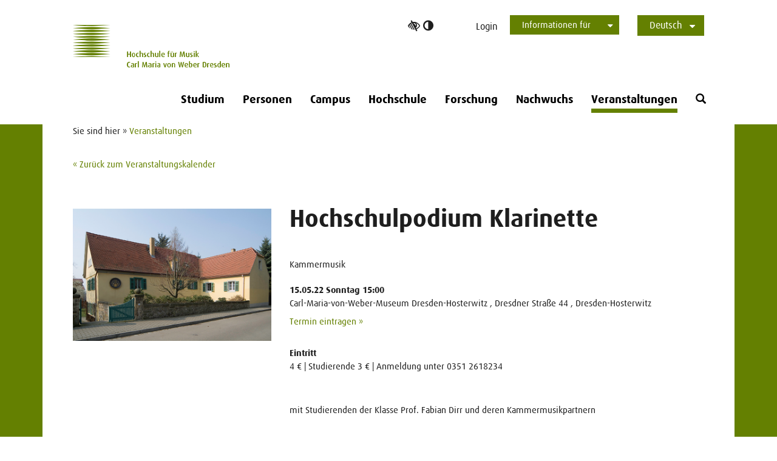

--- FILE ---
content_type: text/html; charset=utf-8
request_url: https://www.hfmdd.de/veranstaltungen/v/1368-hochschulpodium-klarinette-2
body_size: 10416
content:
<!DOCTYPE html>
<html lang="de">
<head>

<meta charset="utf-8">
<!-- 
	This website is powered by TYPO3 - inspiring people to share!
	TYPO3 is a free open source Content Management Framework initially created by Kasper Skaarhoj and licensed under GNU/GPL.
	TYPO3 is copyright 1998-2026 of Kasper Skaarhoj. Extensions are copyright of their respective owners.
	Information and contribution at https://typo3.org/
-->

<base href="https://www.hfmdd.de">
<link rel="icon" href="https://www.hfmdd.de//favicon.ico" type="image/vnd.microsoft.icon">
<title>Hochschulpodium Klarinette - Hochschule für Musik Carl Maria von Weber Dresden</title>
<meta http-equiv="x-ua-compatible" content="IE=edge">
<meta name="generator" content="TYPO3 CMS">
<meta name="description" content="Kammermusik">
<meta name="author" content="Deutscher Tele Markt GmbH - Internet- und Werbeagentur">
<meta name="robots" content="index,follow,noarchive,noodp">
<meta name="viewport" content="width=device-width, initial-scale=1.0">
<meta property="og:type" content="website">
<meta property="og:site_name" content="Hochschule für Musik Carl Maria von Weber Dresden">
<meta name="twitter:card" content="summary">


<link rel="stylesheet" href="https://www.hfmdd.de/typo3temp/assets/css/024ddcccf69b2c764b6fd5e80e0857b9.css?1729624418" media="all" nonce="IJjJQBOuPLa-HHDZksy6Bluc-uk32SAM6E6GCqwFwsfh9qnsuaqdJg">
<link rel="stylesheet" href="https://www.hfmdd.de/typo3conf/ext/dtmevents/Resources/Public/Css/dtmevents.css?1724147566" media="all" nonce="IJjJQBOuPLa-HHDZksy6Bluc-uk32SAM6E6GCqwFwsfh9qnsuaqdJg">
<link rel="stylesheet" href="https://www.hfmdd.de/typo3conf/ext/dtmhfmddseminar/Resources/Public/Css/seminar.css?1495119259" media="all" nonce="IJjJQBOuPLa-HHDZksy6Bluc-uk32SAM6E6GCqwFwsfh9qnsuaqdJg">
<link rel="stylesheet" href="https://www.hfmdd.de/typo3conf/ext/powermail/Resources/Public/Css/Basic.css?1754317815" media="all" nonce="IJjJQBOuPLa-HHDZksy6Bluc-uk32SAM6E6GCqwFwsfh9qnsuaqdJg">
<link rel="stylesheet" href="https://www.hfmdd.de/typo3conf/ext/powermail_freecap/Resources/Public/Css/CaptchaElement.css?1758531300" media="all" nonce="IJjJQBOuPLa-HHDZksy6Bluc-uk32SAM6E6GCqwFwsfh9qnsuaqdJg">
<link rel="stylesheet" href="https://www.hfmdd.de/typo3conf/ext/ws_slider/Resources/Public/CSS/Flexslider/flexslider.css?1729605678" media="all" nonce="IJjJQBOuPLa-HHDZksy6Bluc-uk32SAM6E6GCqwFwsfh9qnsuaqdJg">
<link rel="stylesheet" href="https://www.hfmdd.de/typo3conf/ext/ws_slider/Resources/Public/CSS/Flexslider/mods.css?1729605678" media="all" nonce="IJjJQBOuPLa-HHDZksy6Bluc-uk32SAM6E6GCqwFwsfh9qnsuaqdJg">
<link rel="stylesheet" href="https://www.hfmdd.de/typo3conf/ext/dtmpackage/Resources/Public/Css/bootstrap/bootstrap.min.css?1694700644" media="all" nonce="IJjJQBOuPLa-HHDZksy6Bluc-uk32SAM6E6GCqwFwsfh9qnsuaqdJg">
<link rel="stylesheet" href="https://www.hfmdd.de/typo3conf/ext/dtmpackage/Resources/Public/Css/flag-icon-css/css/flag-icon.min.css?1490860160" media="all" nonce="IJjJQBOuPLa-HHDZksy6Bluc-uk32SAM6E6GCqwFwsfh9qnsuaqdJg">
<link rel="stylesheet" href="https://www.hfmdd.de/typo3conf/ext/dtmpackage/Resources/Public/Css/font-awesome.min.css?1721376384" media="all" nonce="IJjJQBOuPLa-HHDZksy6Bluc-uk32SAM6E6GCqwFwsfh9qnsuaqdJg">
<link rel="stylesheet" href="https://www.hfmdd.de/typo3conf/ext/dtmpackage/Resources/Public/Css/glyphicons.css?1594228602" media="all" nonce="IJjJQBOuPLa-HHDZksy6Bluc-uk32SAM6E6GCqwFwsfh9qnsuaqdJg">
<link rel="stylesheet" href="https://www.hfmdd.de/typo3conf/ext/dtmpackage/Resources/Public/Css/owl.carousel.css?1721033842" media="all" nonce="IJjJQBOuPLa-HHDZksy6Bluc-uk32SAM6E6GCqwFwsfh9qnsuaqdJg">
<link rel="stylesheet" href="https://www.hfmdd.de/typo3conf/ext/dtmpackage/Resources/Public/Css/jquery.fancybox.css?1594228602" media="all" nonce="IJjJQBOuPLa-HHDZksy6Bluc-uk32SAM6E6GCqwFwsfh9qnsuaqdJg">
<link rel="stylesheet" href="https://www.hfmdd.de/typo3conf/ext/dtmpackage/Resources/Public/Css/font.css?1721035018" media="all" nonce="IJjJQBOuPLa-HHDZksy6Bluc-uk32SAM6E6GCqwFwsfh9qnsuaqdJg">
<link rel="stylesheet" href="https://www.hfmdd.de/typo3conf/ext/dtmpackage/Resources/Public/Css/iconfont.css?1721035126" media="all" nonce="IJjJQBOuPLa-HHDZksy6Bluc-uk32SAM6E6GCqwFwsfh9qnsuaqdJg">
<link rel="stylesheet" href="https://www.hfmdd.de/typo3conf/ext/dtmpackage/Resources/Public/Css/main.css?1760972801" media="all" nonce="IJjJQBOuPLa-HHDZksy6Bluc-uk32SAM6E6GCqwFwsfh9qnsuaqdJg">
<link rel="stylesheet" href="https://www.hfmdd.de/typo3conf/ext/dtmpackage/Resources/Public/Css/responsive.css?1760972974" media="all" nonce="IJjJQBOuPLa-HHDZksy6Bluc-uk32SAM6E6GCqwFwsfh9qnsuaqdJg">
<link rel="stylesheet" href="https://www.hfmdd.de/typo3conf/ext/dtmpackage/Resources/Public/Css/cookie_consent.css?1758184082" media="all" nonce="IJjJQBOuPLa-HHDZksy6Bluc-uk32SAM6E6GCqwFwsfh9qnsuaqdJg">
<link rel="stylesheet" href="https://www.hfmdd.de/typo3conf/ext/dtmpackage/Resources/Public/Css/main_green.css?1760697274" media="all" nonce="IJjJQBOuPLa-HHDZksy6Bluc-uk32SAM6E6GCqwFwsfh9qnsuaqdJg">
<link rel="stylesheet" href="https://www.hfmdd.de/typo3conf/ext/dtmpackage/Resources/Public/Css/main_yellow.css?1760697270" media="all" nonce="IJjJQBOuPLa-HHDZksy6Bluc-uk32SAM6E6GCqwFwsfh9qnsuaqdJg">
<link rel="stylesheet" href="https://www.hfmdd.de/typo3conf/ext/dtmpackage/Resources/Public/Css/main_red.css?1760697272" media="all" nonce="IJjJQBOuPLa-HHDZksy6Bluc-uk32SAM6E6GCqwFwsfh9qnsuaqdJg">
<link rel="stylesheet" href="https://www.hfmdd.de/typo3conf/ext/dtmpackage/Resources/Public/Css/main_violet.css?1760697268" media="all" nonce="IJjJQBOuPLa-HHDZksy6Bluc-uk32SAM6E6GCqwFwsfh9qnsuaqdJg">
<link rel="stylesheet" href="https://www.hfmdd.de/typo3conf/ext/dtmpackage/Resources/Public/Css/print.css?1512743352" media="print" nonce="IJjJQBOuPLa-HHDZksy6Bluc-uk32SAM6E6GCqwFwsfh9qnsuaqdJg">
<link rel="stylesheet" href="https://www.hfmdd.de/typo3conf/ext/ws_slider/Resources/Public/CSS/Slick/slick.css?1729605678" media="all" nonce="IJjJQBOuPLa-HHDZksy6Bluc-uk32SAM6E6GCqwFwsfh9qnsuaqdJg">
<link rel="stylesheet" href="https://www.hfmdd.de/typo3conf/ext/ws_slider/Resources/Public/CSS/Slick/slick-theme.css?1729605678" media="all" nonce="IJjJQBOuPLa-HHDZksy6Bluc-uk32SAM6E6GCqwFwsfh9qnsuaqdJg">



<script src="https://www.hfmdd.de/typo3conf/ext/dtmpackage/Resources/Public/Js/jquery-3.7.1.min.js?1710836390" nonce="IJjJQBOuPLa-HHDZksy6Bluc-uk32SAM6E6GCqwFwsfh9qnsuaqdJg"></script>
<script src="https://www.hfmdd.de/typo3conf/ext/dtmpackage/Resources/Public/Js/random-color.js?1506498184" nonce="IJjJQBOuPLa-HHDZksy6Bluc-uk32SAM6E6GCqwFwsfh9qnsuaqdJg"></script>
<script src="https://www.hfmdd.de/typo3temp/assets/js/982420b0a607afaa999dae00574e98cf.js?1729614696" nonce="IJjJQBOuPLa-HHDZksy6Bluc-uk32SAM6E6GCqwFwsfh9qnsuaqdJg"></script>
<script data-ignore="1" nonce="IJjJQBOuPLa-HHDZksy6Bluc-uk32SAM6E6GCqwFwsfh9qnsuaqdJg">const cookieConsentConfiguration = JSON.parse('{"cookieName":"cookie_consent","expiryDays":365,"hideOnInit":false,"reloadOnReeditDeny":true,"pushConsentToTagManager":false,"lazyloading":false,"lazyloadingTimeout":120,"consentMode":[],"containerId":"cookie-consent"}');</script>

<link rel="preload" href="https://www.hfmdd.de/typo3conf/ext/dtmpackage/Resources/Public/Fonts/1380478/e5a861f4-c8af-4561-a487-f0d0c962c306.woff2" as="font" crossorigin>
			<link rel="preload" href="https://www.hfmdd.de/typo3conf/ext/dtmpackage/Resources/Public/Fonts/1380734/9655ce88-d0e8-4b5b-95b8-b24bb750bfc3.woff2" as="font" crossorigin>
			<link rel="preload" href="https://www.hfmdd.de/typo3conf/ext/dtmpackage/Resources/Public/Fonts/Icons-HfMDD.ttf?ivbp82" as="font" crossorigin>
			<link rel="preload" href="https://www.hfmdd.de/typo3conf/ext/dtmpackage/Resources/Public/Fonts/FontAwesome/fontawesome-webfont.woff2?v=4.7.0" as="font" crossorigin><meta name="geo.region" content="DE-SN" ><meta name="geo.placename" content="Dresden" >
<link rel="canonical" href="https://www.hfmdd.de/veranstaltungen/v/1368-hochschulpodium-klarinette-2"/>

<link rel="alternate" hreflang="de-DE" href="https://www.hfmdd.de/veranstaltungen/v/1368-hochschulpodium-klarinette-2"/>
<link rel="alternate" hreflang="en-US" href="https://www.hfmdd.de/en/events/event/1368-hochschulpodium-klarinette-2"/>
<link rel="alternate" hreflang="x-default" href="https://www.hfmdd.de/veranstaltungen/v/1368-hochschulpodium-klarinette-2"/>
</head>
<body class="sub-page corporate-page " id="page-30">
<div id="body_content"><a class="visually-hidden visually-hidden-focusable mobile-hidden" href="/veranstaltungen/v#hfmdd-navigation">Zur Hauptnavigation</a><a class="visually-hidden visually-hidden-focusable d-lg-none" href="/veranstaltungen/v#navbar-toggler">Zur Hauptnavigation</a><a class="visually-hidden visually-hidden-focusable" id="skip-to-slider" href="/veranstaltungen/v#headercontent">Zum Slider</a><a class="visually-hidden visually-hidden-focusable" href="/veranstaltungen/v#maincontent">Zum Hauptinhalt</a><header><div class="container"><div class="row header-container"><div class="position-relative full-width"><div class="col-12 col-lg-4 logo-wrapper"><div class="NO-col-xs-3 NO-col-sm-2 NO-col-md-6"><a href="/" ><i class="hfmdd-logo" role="img" ></i><span class="sr-only">Logo Hochschule für Musik Carl Maria von Weber Dresden, zur Startseite</span></a></div></div><div class="col-12 col-lg-8 sub-nav-wrapper"><div class="header_nav_container"><div class="header-btn ios-hover-fix"><div id="accessibility_login"><a href="#" class="accessibility-switch"><i class="fa fa-low-vision" aria-hidden="true"></i><i class="fa fa-adjust" aria-hidden="true"></i><span class="sr-only">Hoher Kontrast umschalten</span></a><a href="/login"  class="login-link">Login</a></div><nav id="quicklaunch"><ul class="no-hover" role="menu" ><li class="current has-submenu" role="none"><button  aria-haspopup="true" aria-expanded="false" aria-controls="submenu" role="menuitem">Informationen für
				<i class="btn-caret-down fa fa-caret-down" aria-hidden="true" role="presentation"></i></button><ul id="submenu" class="submenu" role="menu" aria-label="Informationen für "><li role="none" ><a href="/studieren/dokumente" role="menuitem"  >Studierende</a></li><li role="none" ><a href="/studium" role="menuitem"  >Bewerber</a></li><li role="none" ><a href="/studium/international-office" role="menuitem"  >Int. Students</a></li><li role="none" ><a href="/presse" role="menuitem"  >Presse</a></li><li role="none" ><a href="/hochschule/alumni" role="menuitem"  >Alumni</a></li></ul></li></ul></nav><nav id="language-switch"><div class="no-hover" ><button id="langToggle" aria-haspopup="listbox" aria-expanded="false" aria-controls="langMenu"  aria-label="Sprachauswahl ">
			
				
						Deutsch
						<i class="btn-caret-down fa fa-caret-down" aria-hidden="true"></i></button><ul id="langMenu" class="language-options" ><li class="" ><a href="/en/events/event/1368-hochschulpodium-klarinette-2" hreflang="en-US" title="English">English</a></li></ul></div></nav></div></div></div><div class="col-12"><div class="header_nav_container main-nav-wrapper"><nav class="navbar navbar-expand-lg" id="mainnav" aria-label="Hauptmenü" ><div class="navbar-header"><button class="navbar-toggler collapsed" id="navbar-toggler" data-bs-toggle="collapse" data-bs-target="#hfmdd-navigation" aria-expanded="false" aria-controls="hfmdd-navigation"><span class="sr-only">Navigation ein-/ausblenden</span><span class="icon-bar top-bar"></span><span class="icon-bar middle-bar"></span><span class="icon-bar bottom-bar"></span></button></div><div class="collapse navbar-collapse header-navbar navbar-bootsnipp" id="hfmdd-navigation"><ul class="navigation-wrapper nav nav-tabs d-lg-flex"><li class="navi-item  has-subpage dropdown-submenu" aria-haspopup="true" ><a href="/studium" class="nav-link" aria-controls="megamenu-4" aria-expanded="false" role="button">
		Studium
	</a><button class="dropdown-button d-inline-block d-lg-none" data-bs-toggle="dropdown" aria-haspopup="true" aria-expanded="false"><span class="fa fa-chevron-down"></span></button><div id="megamenu-4" role="region" class="megamenue" aria-label="Studium-Menü" data-bs-parent=".navi-item" ><div id="185" class="row  " ><div class="  col-md-3 col-sm-4 col-xs-12 "><div id="c5359" class="frame frame-default frame-type-header frame-layout-120"><div class="row header-row clearfix "><div class="col-xs-12"><h4 class="h4 " id="heading_5359">
				Fakultät I
			</h4></div></div></div><div id="c186" class="frame frame-default frame-type-text frame-layout-0"><p><a href="/studium/blasinstrumente"><strong>Blasinstrumente</strong></a>: <a href="/studium/blasinstrumente/floete" title="Flöte">Flöte</a>, <a href="/studium/blasinstrumente/oboe" title="Oboe">Oboe</a>, <a href="/studium/blasinstrumente/klarinette" title="Klarinette">Klarinette</a>, <a href="/studium/blasinstrumente/fagott" title="Fagott">Fagott</a>, <a href="/studium/blasinstrumente/horn" title="Horn">Horn</a>, <a href="/studium/blasinstrumente/trompete" title="Trompete">Trompete</a>, <a href="/studium/blasinstrumente/posaune" title="Posaune">Posaune</a>, <a href="/studium/blasinstrumente/tuba" title="Tuba">Tuba</a></p><p><a href="/studium/dirigierenkorrepetition"><strong>Dirigieren/Korrepetition</strong></a>: <a href="/studium/dirigierenkorrepetition/orchesterdirigieren" title="Orchesterdirigieren">Orchesterdirigieren</a>, <a href="/studium/dirigierenkorrepetition/chordirigieren" title="Chordirigieren">Chordirigieren</a>, <a href="/studium/dirigierenkorrepetition/musiktheaterkorrepetition" title="Musiktheaterkorrepetition">Musiktheaterkorrepetition</a>, <a href="/studium/dirigierenkorrepetition/korrepetition-fuer-tanz" title="Korrepetition für Tanz">Korrepetition für Tanz</a>, <a href="/studium/dirigierenkorrepetition/instrumentalkorrepetition/klavierkammermusik" title="Instrumentalkorrepetition">Instrumentalkorrepetition</a></p><p><a href="/studium/gesang"><strong>Gesang</strong></a></p><p><a href="/studium/harfe"><strong>Harfe</strong></a></p><p><a href="/studium/klavier"><strong>Klavier</strong></a></p><p><a href="/studium/paukeschlagwerk"><strong>Pauke/Schlagwerk</strong></a></p><p><a href="/studium/streichinstrumente"><strong>Streichinstrumente</strong></a>: <a href="/studium/streichinstrumente/violine">Violine</a>, <a href="/studium/streichinstrumente/viola">Viola</a>, <a href="/studium/streichinstrumente/violoncello" title="Violoncello">Violoncello</a>, <a href="/studium/streichinstrumente/kontrabass" title="Kontrabass">Kontrabass</a></p></div></div><div class="  col-md-3 col-sm-4 col-xs-12 "><div id="c5358" class="frame frame-default frame-type-header frame-layout-120"><div class="row header-row clearfix "><div class="col-xs-12"><h4 class="h4 " id="heading_5358">
				Fakultät II
			</h4></div></div></div><div id="c11148" class="frame frame-default frame-type-text frame-layout-0"><p><a href="/studium/kuenstlerisch-paedagogische-ausbildung"><strong>Künstlerisch-Pädagogische Ausbildung</strong></a>:<strong>&nbsp;</strong><a href="/studium/kuenstlerisch-paedagogische-ausbildung/instrumental-und-gesangspaedagogik">Instrumental- und Gesangspädagogik</a>, <a href="/studium/kuenstlerisch-paedagogische-ausbildung/rhythmik/elementare-musikpaedagogik">Rhythmik/Elementare Musikpädagogik</a>, <a href="/studium/kuenstlerisch-paedagogische-ausbildung/master-musikpaedagogik">Master Musikpädagogik</a></p><p><a href="/studium/jazzrockpop"><strong>Jazz/Rock/Pop</strong></a>: <a href="/studium/jazzrockpop/akustische-gitarre" title="Jazz/Rock/Pop: Akustische Gitarre">Akustische Gitarre</a>, <a href="/studium/jazzrockpop/bassgitarrekontrabass" title="Jazz/Rock/Pop: Bassgitarre/Kontrabass">Bassgitarre/Kontrabass</a>, <a href="/studium/jazzrockpop/e-gitarre" title="Jazz/Rock/Pop: E-Gitarre">E-Gitarre</a>, <a href="/studium/jazzrockpop/gesang" title="Jazz/Rock/Pop: Gesang">Gesang</a>, <a href="/studium/jazzrockpop/hammondorgel" title="Jazz/Rock/Pop: Hammondorgel">Hammondorgel</a>, <a href="/studium/jazzrockpop/klavier" title="Jazz/Rock/Pop: Klavier">Klavier</a>, <a href="/studium/jazzrockpop/komposition" title="Jazz/Rock/Pop: Komposition">Komposition</a>, <a href="/studium/jazzrockpop/trompete" title="Jazz/Rock/Pop: Trompete">Trompete</a>, <a href="/studium/jazzrockpop/posaune" title="Jazz/Rock/Pop: Posaune">Posaune</a>, <a href="/studium/jazzrockpop/saxophon" title="Jazz/Rock/Pop: Saxophon">Saxophon</a>, <a href="/studium/jazzrockpop/schlagzeug" title="Jazz/Rock/Pop: Schlagzeug">Schlagzeug</a></p><p><a href="/studium/komposition"><strong>Komposition</strong></a></p><p><a href="/studium/neue-musik"><strong>Neue Musik</strong></a></p><p><a href="/studium/musiktheorie"><strong>Musiktheorie</strong></a></p><p><a href="/studium/lehramt-musik"><strong>Lehramt Musik</strong></a></p></div></div><div class="  col-md-3 col-sm-4 col-xs-12 "><div id="c5370" class="frame frame-default frame-type-header frame-layout-120"><div class="row header-row clearfix "><div class="col-xs-12"><h4 class="h4 " id="heading_5370">
				Studienorganisation
			</h4></div></div></div><div id="c245" class="frame frame-default frame-type-text frame-layout-0"><p><a href="/studieren/dokumente"><strong>Studiendokumente</strong></a></p><p><a href="/studium/lehrveranstaltungen">Lehrveranstaltungen</a></p><p><a href="/studium/studierendensekretariat">Studierendensekretariat</a></p><p><a href="/studium/international-office">International Office</a></p><p><a href="/studium/bewerbung">Bewerbung</a></p><p><a href="/studium/termine-fristen">Termine &amp; Fristen</a></p><p><a href="/studium/beratung-konfliktloesung">Beratung &amp; Konfliktlösung</a></p><p><a href="/studium/formulare">Formulare</a></p></div></div><div class="  col-md-3 col-sm-4 col-xs-12 "><div id="c11150" class="frame frame-default frame-type-header frame-layout-120"><div class="row header-row clearfix "><div class="col-xs-12"><h4 class="h4 " id="heading_11150">
				Praxis &amp; Weiterbildung
			</h4></div></div></div><div id="c632" class="frame frame-default frame-type-text frame-layout-0"><p><a href="/studium/ensembles">Ensembles</a></p><p><a href="/studium/berufseinstieg">Berufseinstieg</a></p><p><a href="/studium/wettbewerbe-stipendien">Wettbewerbe &amp; Stipendien</a></p><p><a href="/studium/meisterkurse">Meisterkurse</a></p><p><a href="/studium/promotion">Promotion</a></p></div></div></div></div></li><li class="navi-item  " aria-haspopup="false" ><a href="/personen" class="nav-link">Personen</a></li><li class="navi-item  has-subpage dropdown-submenu" aria-haspopup="true" ><a href="/campus" class="nav-link" aria-controls="megamenu-6" aria-expanded="false" role="button">
		Campus
	</a><button class="dropdown-button d-inline-block d-lg-none" data-bs-toggle="dropdown" aria-haspopup="true" aria-expanded="false"><span class="fa fa-chevron-down"></span></button><div id="megamenu-6" role="region" class="megamenue" aria-label="Campus-Menü" data-bs-parent=".navi-item" ><div class="row  " ><div class=" col-lg-4 col-md-4 col-sm-4 col-xs-12 "><div id="c11217" class="frame frame-default frame-type-header frame-layout-120"><div class="row header-row clearfix "><div class="col-xs-12"><h4 class="h4 " id="heading_11217">
				Leben, Arbeiten &amp; Geld 
			</h4></div></div></div><div id="c1469" class="frame frame-default frame-type-text frame-layout-0"><p><a href="/campus/leben-wohnen-in-dresden">Leben &amp; Wohnen in Dresden</a></p><p><a href="/campus/familiengerechte-hochschule">Familiengerechte Hochschule</a></p><p><a href="/campus/bibliothek">Bibliothek</a></p><p><a href="/campus/mensa">Mensa</a></p><p><a href="/campus/finanzen">Studienfinanzierung</a></p><p><a href="/campus/finanzen/studentenjobs-an-der-hfmdd">Studentenjobs an der Hochschule</a></p></div></div><div class=" col-lg-4 col-md-4 col-sm-4 col-xs-12 "><div id="c11522" class="frame frame-default frame-type-header frame-layout-120"><div class="row header-row clearfix "><div class="col-xs-12"><h4 class="h4 " id="heading_11522">
				Gesundheit &amp; Fitness
			</h4></div></div></div><div id="c11523" class="frame frame-default frame-type-text frame-layout-0"><p><a href="/studieren/gesundheit-fitness#c6501">Hochschulsport</a></p><p><a href="/studieren/gesundheit-fitness#c42673">Psychosoziale Beratung</a></p><p><a href="/studieren/gesundheit-fitness#c42674">Musikermedizinische Ambulanz</a></p></div></div><div class=" col-lg-4 col-md-4 col-sm-4 col-xs-12 "><div id="c11234" class="frame frame-default frame-type-header frame-layout-120"><div class="row header-row clearfix "><div class="col-xs-12"><h4 class="h4 " id="heading_11234">
				Mitwirken
			</h4></div></div></div><div id="c5375" class="frame frame-default frame-type-text frame-layout-0"><p><a href="/campus/studierendenrat">Studierendenrat</a></p><p><a href="/studium/international-office/team-international">Team International</a></p><p>&nbsp;</p></div></div></div></div></li><li class="navi-item  has-subpage dropdown-submenu" aria-haspopup="true" ><a href="/hochschule" class="nav-link" aria-controls="megamenu-9" aria-expanded="false" role="button">
		Hochschule
	</a><button class="dropdown-button d-inline-block d-lg-none" data-bs-toggle="dropdown" aria-haspopup="true" aria-expanded="false"><span class="fa fa-chevron-down"></span></button><div id="megamenu-9" role="region" class="megamenue" aria-label="Hochschule-Menü" data-bs-parent=".navi-item" ><div id="39672" class="row  " ><div class=" col-lg-3 col-md-3 col-sm-6 col-xs-6 "><div id="c11529" class="frame frame-default frame-type-header frame-layout-120"><div class="row header-row clearfix "><div class="col-xs-12"><h4 class="h4 " id="heading_11529">
				Institute &amp; Einrichtungen
			</h4></div></div></div><div id="c10723" class="frame frame-default frame-type-text frame-layout-0"><p><a href="/hochschule/institute-einrichtungen"><strong>Institute</strong></a>: <a href="/hochschule/institute-einrichtungen/institut-fuer-musikwissenschaft">Musikwissenschaft</a>, <a href="/hochschule/institute-einrichtungen/institut-fuer-musikermedizin">Musikermedizin</a>, <a href="/hochschule/institute-einrichtungen/institut-fuer-musikpaedagogik">Musikpädagogik</a>, <a href="/hochschule/institute-einrichtungen/institut-fuer-neue-musik">Neue Musik</a></p><p><a href="/hochschule/institute-einrichtungen/dresdner-institut-fuer-ensemble-und-orchesterentwicklung">Dresdner Institut für Ensemble– und Orchesterentwicklung</a></p><p><a href="/hochschule/institute-einrichtungen/hybrid-music-lab">Hybrid Music Lab</a></p><p><a href="/hochschule/institute-einrichtungen/saechsisches-landesgymnasium-fuer-musik">Sächsisches Landesgymnasium für Musik</a></p><p><a href="/hochschule/institute-einrichtungen/studio-fuer-stimmforschung">Studio für Stimmforschung</a></p><p><a href="/hochschule/institute-einrichtungen/zentrum-fuer-musiktheorie">Zentrum für Musiktheorie</a></p></div></div><div class=" col-lg-3 col-md-3 col-sm-6 col-xs-6 "><div id="c39282" class="frame frame-default frame-type-header frame-layout-120"><div class="row header-row clearfix "><div class="col-xs-12"><h4 class="h4 " id="heading_39282">
				Freunde &amp; Partner
			</h4></div></div></div><div id="c39284" class="frame frame-default frame-type-text frame-layout-0"><p><a href="/hochschule/foerderverein">Förderverein</a>, <a href="/hochschule/foerderverein/foerderantraege">Förderanträge</a></p><p><a href="/hochschule/alumni">Alumni</a></p><p><a href="/hochschule/partner">Partner</a></p><p><a href="/hochschule/kuenstlervermittlung">Künstlervermittlung</a></p></div></div><div class=" col-lg-3 col-md-3 col-sm-6 col-xs-6 "><div id="c11564" class="frame frame-default frame-type-header frame-layout-120"><div class="row header-row clearfix "><div class="col-xs-12"><h4 class="h4 " id="heading_11564">
				Service
			</h4></div></div></div><div id="c7123" class="frame frame-default frame-type-text frame-layout-0"><p><a href="/campus/bibliothek">Bibliothek</a></p><p><a href="/login">IT Dienste</a></p><p><a href="/hochschule/institute-einrichtungen/tonstudio">Tonstudio</a></p><p><a href="/hochschule/institute-einrichtungen/institut-fuer-musikwissenschaft/publikationen">Publikationen</a></p><p><a href="/hochschule/hochschuldidaktik">Hochschuldidaktik</a></p><p><a href="/hochschule/vertrauensteam">Vertrauensteam</a></p><p><a href="/hochschule/personal">Personal</a></p></div></div><div class=" col-lg-3 col-md-3 col-sm-6 col-xs-6 "><div id="c11568" class="frame frame-default frame-type-header frame-layout-120"><div class="row header-row clearfix "><div class="col-xs-12"><h4 class="h4 " id="heading_11568">
				Organisation
			</h4></div></div></div><div id="c3845" class="frame frame-default frame-type-text frame-layout-0"><p><a href="/hochschule/portrait">Portrait</a></p><p><a href="/hochschule/leitung-organisation">Leitung &amp; Organisation</a></p><p><a href="/hochschule/fakultaet-i">Fakultät I</a></p><p><a href="/hochschule/fakultaet-ii">Fakultät II</a></p><p><a href="/hochschule/stellenangebote">Stellenangebote</a></p></div></div></div></div></li><li class="navi-item  has-subpage dropdown-submenu" aria-haspopup="true" ><a href="/forschung" class="nav-link" aria-controls="megamenu-1942" aria-expanded="false" role="button">
		Forschung
	</a><button class="dropdown-button d-inline-block d-lg-none" data-bs-toggle="dropdown" aria-haspopup="true" aria-expanded="false"><span class="fa fa-chevron-down"></span></button><div id="megamenu-1942" role="region" class="megamenue" aria-label="Forschung-Menü" data-bs-parent=".navi-item" ><div class="row  " ><div class="col-xl-4 col-lg-4 col-md-4 col-sm-4 col-xs-6 "><div id="c43051" class="frame frame-default frame-type-text frame-layout-120"><div class="row header-row clearfix "><div class="col-xs-12"><h4 class="h4 " id="heading_43051">
				Institutionen
			</h4></div></div><p><a href="/forschung/institutionen"><strong>Überblick</strong></a></p><p><a href="/hochschule/institute-einrichtungen/institut-fuer-musikwissenschaft">Institut für Musikwissenschaft</a></p><p><a href="/hochschule/institute-einrichtungen/institut-fuer-musikermedizin">Institut für Musikermedizin</a></p><p><a href="/hochschule/institute-einrichtungen/institut-fuer-musikpaedagogik">Institut für Musikpädagogik</a></p><p><a href="/hochschule/institute-einrichtungen/institut-fuer-neue-musik">Institut für Neue Musik</a></p><p><a href="/hochschule/institute-einrichtungen/hybrid-music-lab">Hybrid Music Lab</a></p><p><a href="/hochschule/institute-einrichtungen/studio-fuer-stimmforschung">Studio für Stimmforschung</a></p><p><a href="/hochschule/institute-einrichtungen/zentrum-fuer-musiktheorie">Zentrum für Musiktheorie</a></p></div></div><div class="col-xl-4 col-lg-4 col-md-4 col-sm-4 col-xs-6 "><div id="c43052" class="frame frame-default frame-type-text frame-layout-120"><div class="row header-row clearfix "><div class="col-xs-12"><h4 class="h4 " id="heading_43052">
				Promotion &amp; Habilitation
			</h4></div></div><p><a href="/forschung/promotionen-und-habilitationen">Promotionen &amp; Habilitationen</a></p><p><a href="/studium/promotion">Promotionsstudiengang</a></p></div></div><div class="col-xl-4 col-lg-4 col-md-4 col-sm-4 col-xs-6 "><div id="c43053" class="frame frame-default frame-type-text frame-layout-120"><div class="row header-row clearfix "><div class="col-xs-12"><h4 class="h4 " id="heading_43053">
				Aktivitäten
			</h4></div></div><p><a href="/forschung/projekte">Projekte</a></p><p><a href="/forschung/publikationen">Publikationen</a></p><p><a href="/forschung/kongresse">Kongresse</a></p></div></div></div></div></li><li class="navi-item  has-subpage dropdown-submenu" aria-haspopup="true" ><a href="/nachwuchs" class="nav-link" aria-controls="megamenu-1931" aria-expanded="false" role="button">
		Nachwuchs
	</a><button class="dropdown-button d-inline-block d-lg-none" data-bs-toggle="dropdown" aria-haspopup="true" aria-expanded="false"><span class="fa fa-chevron-down"></span></button><div id="megamenu-1931" role="region" class="megamenue" aria-label="Nachwuchs-Menü" data-bs-parent=".navi-item" ><div class="row  " ><div class=" col-lg-4 col-md-4 col-sm-4 col-xs-6 "><div id="c39244" class="frame frame-default frame-type-header frame-layout-120"><div class="row header-row clearfix "><div class="col-xs-12"><h4 class="h4 " id="heading_39244">
				Nachwuchs
			</h4></div></div></div><div id="c39247" class="frame frame-default frame-type-text frame-layout-0"><p><a href="/studium/meisterkurse/sommerakademie-youth">Sommerakademie YOUTH</a></p><p><a href="/hochschule/institute-einrichtungen/saechsisches-landesgymnasium-fuer-musik">Sächsisches Landesgymnasium für Musik</a></p><p><a href="/kooperationen/netzwerk-musikalische-nachwuchsfoerderung">Netzwerk Musikalische Nachwuchsförderung</a></p><p><a href="/studium/meisterkurse/meisterkurse-jugend-musiziert">Meisterkurse Jugend musiziert</a></p></div></div><div class=" col-lg-4 col-md-4 col-sm-4 col-xs-6 "><div id="c39245" class="frame frame-default frame-type-header frame-layout-120"><div class="row header-row clearfix "><div class="col-xs-12"><h4 class="h4 " id="heading_39245">
				In Dresden &amp; HfM
			</h4></div></div></div><div id="c39248" class="frame frame-default frame-type-text frame-layout-0"><p><a href="/studium/lehramt-musik/probevorspiele">Probevorspiele Lehramt</a></p><p><a href="/hochschule/institute-einrichtungen/institut-fuer-musikpaedagogik/nachwuchsfoerderklasse">Nachwuchsförderklasse</a></p></div></div><div class=" col-lg-4 col-md-4 col-sm-4 col-xs-6 "><div id="c39246" class="frame frame-default frame-type-header frame-layout-120"><div class="row header-row clearfix "><div class="col-xs-12"><h4 class="h4 " id="heading_39246">
				In Sachsen
			</h4></div></div></div><div id="c39249" class="frame frame-default frame-type-text frame-layout-0"><p><a href="/kooperationen/the-young-classx-musikmobil">The Young ClassX MusikMobil</a></p><p><a href="/musizieren-auf-dem-lande">Musizieren auf dem Lande</a></p></div></div></div></div></li><li class="navi-item active " aria-haspopup="false" ><a href="/veranstaltungen" class="nav-link">Veranstaltungen</a></li><li id="page21" class="navi-item d-block d-lg-none "><a href="/login"  class="nav-link">Login</a></li><li class="d-none d-lg-inline-block navi-item"><a href="#toggle-search" class="mag nav-link" role="button" aria-haspopup="true" aria-expanded="false"><span class="glyphicon glyphicon-search"></span><span class="sr-only">Öffne Suchformular</span></a></li></ul><div class="bootsnipp-search animate" id="toggle-search" aria-hidden="true"><form method="get" id="form_kesearch_searchfield" name="form_kesearch_searchfield" action="/suche"><div class="input-group" role="search"><input type="text" id="ke_search_searchfield_sword" name="tx_kesearch_pi1[sword]" 
				placeholder="Geben Sie einen Suchbegriff ein" class="form-control" 
				aria-label="Suchbegriff" /><button type="submit" class="btn btn-default ">
					Finden
				</button><span class="input-group-btn"><button class="btn btn-danger" type="reset"><span class="glyphicon glyphicon-remove"></span><span class="sr-only">Suche zurücksetzen</span></button></span></div></form></div></div></nav></div></div></div></div></div></header><div class="page"><main id="maincontent"><script>
			var body = document.getElementsByTagName("body")[0];
			body.setAttributeNode(window.data_color.cloneNode());
		</script><div class="page-content"><div class="container container-main"><nav aria-label="Seitenpfad" class="breadcrumb-wrapper"><p class="breadcrumbs">Sie sind hier
			
				
						» <a href="/veranstaltungen" target="_top" >Veranstaltungen</a></p></nav><div id="c197" class="frame frame-default frame-type-list frame-layout-0"><div class="tx-dtmevents"><div class="row"><div class="col-xs-12 col-md-12"><a class="btn-large btn-blue events-back" href="/veranstaltungen#event_165257280054000">
                &laquo; Zurück zum Veranstaltungskalender
            </a></div></div><div class="row d-block d-lg-none"><div class="col-xs-12 col-md-12"><h1>Hochschulpodium Klarinette</h1><p>Kammermusik</p></div></div><div class="row mt-0"><div class="col-xs-12 col-md-4 event-img"><a class="fancybox" rel="gallery-1669" href="https://www.hfmdd.de/fileadmin/user_upload/Veranstaltungen/Allgemein/Weberhaus.jpg"><img src="https://www.hfmdd.de/fileadmin/user_upload/Veranstaltungen/Allgemein/Weberhaus.jpg" width="700" height="468" alt="" /></a><br></div><div class="col-xs-12 col-md-8"><div class="row d-none d-lg-block"><div class="col-xs-12 col-md-12 pb-0"><h1>Hochschulpodium Klarinette</h1></div><div class="teaser col-xs-12 col-md-12 pb-0"><p>Kammermusik</p></div></div><div class="row"><div class="col-xs-12 NO_col-sm-6_col-md-3 pb-3"><p><strong>15.05.22 Sonntag 15:00</strong><br/>
                        Carl-Maria-von-Weber-Museum Dresden-Hosterwitz 
						, Dresdner Straße 44 
						,  Dresden-Hosterwitz
                    </p><p class="noprint fe1"><a class="btn-small" target="_blank" href="/veranstaltungen/v/1368-hochschulpodium-klarinette-2?type=1342">
                            Termin eintragen &raquo;
                        </a></p></div><div class="col-xs-12 NO_col-sm-6_col-md-2 pb-3"><p><strong>
                            Eintritt
                        </strong><br/>
                        
                                4 &euro; | Studierende 3 &euro; | Anmeldung unter 0351 2618234
                            
                    </p></div></div><div class="row"><div class="col-xs-12 col-md-12 pb-2"><p>mit Studierenden der Klasse Prof. Fabian Dirr&nbsp;und deren Kammermusikpartnern</p></div></div></div></div><a class="btn btn-default" target="_blank" href="/veranstaltungen/v/1368-hochschulpodium-klarinette-2?tx_dtmevents_show%5Bformat%5D=print&amp;type=98&amp;cHash=1cda5c54302eaf4c1bfb35cdd437c926">Druckansicht dieser Seite</a></div></div></div></div></main></div><footer><div class="footer"><div class="container container-foot"><div class="col-xs-12 foot-social"><a href="https://www.youtube.com/hochschulefürmusikdresden" class="social-icon" target="_blank"><i class="fa fa-youtube-play" aria-hidden="true"></i><span class="sr-only">YouTube</span></a><a href="https://www.instagram.com/hfm_dresden/" class="social-icon" target="_blank"><i class="fa fa-instagram" aria-hidden="true"></i><span class="sr-only">Instagram</span></a><a href="https://www.facebook.com/hfmdd/" class="social-icon" target="_blank"><i class="fa fa-facebook" aria-hidden="true"></i><span class="sr-only">FaceBook</span></a></div><div class="col-xs-12 col-sm-8 pull-right foot-navi"><nav class="navbar foot-navbar" aria-label="Navigation Fußzeile"><ul id="footer-navigation" class="d-flex flex-wrap justify-content-end"><li class="foot-menu-item revoke-link" ><a href="#" id="cookie-btn-open" class="cookie-consent-open" >Cookie Einstellungen</a></li><li class="foot-menu-item "><a href="/oeffnungszeiten" >Öffnungszeiten</a></li><li class="foot-menu-item "><a href="/kontakt" >Kontakt</a></li><li class="foot-menu-item "><a href="/datenschutz" >Datenschutz</a></li><li class="foot-menu-item "><a href="/barrierefreiheit" >Barrierefreiheit</a></li><li class="foot-menu-item "><a href="/impressum" >Impressum</a></li><li class="foot-menu-item "><a href="/anfahrt" >Anfahrt</a></li><li class="foot-menu-item "><a href="/presse" >Presse</a></li><li class="foot-menu-item "><a href="/newsletter" >Newsletter</a></li></ul></nav></div><div class="col-xs-12 col-sm-4 foot-address"><strong>
					Hochschule für Musik<br>
					Carl Maria von Weber Dresden
				</strong><br>
					Wettiner Platz 13, 01067 Dresden<br>
					T +49 351 4923–600<br>
					F +49 351 4923-657
			</div></div></div></footer></div>

<script id="powermail_conditions_container" data-condition-uri="https://www.hfmdd.de/veranstaltungen/v/condition.json"></script>
<script src="https://www.hfmdd.de/typo3conf/ext/dtmpackage/Resources/Public/Js/jquery-3.7.1.min.js?1710836390" nonce="IJjJQBOuPLa-HHDZksy6Bluc-uk32SAM6E6GCqwFwsfh9qnsuaqdJg"></script>
<script src="https://www.hfmdd.de/typo3conf/ext/sr_freecap/Resources/Public/JavaScript/freeCap.js?1729605560" nonce="IJjJQBOuPLa-HHDZksy6Bluc-uk32SAM6E6GCqwFwsfh9qnsuaqdJg"></script>
<script src="https://www.hfmdd.de/typo3conf/ext/dtmpackage/Resources/Public/Js/owl.carousel.min.js?1488339792" nonce="IJjJQBOuPLa-HHDZksy6Bluc-uk32SAM6E6GCqwFwsfh9qnsuaqdJg"></script>
<script src="https://www.hfmdd.de/typo3conf/ext/dtmpackage/Resources/Public/Js/owlcarousel2-a11ylayer.js?1494245096" nonce="IJjJQBOuPLa-HHDZksy6Bluc-uk32SAM6E6GCqwFwsfh9qnsuaqdJg"></script>
<script src="https://www.hfmdd.de/typo3conf/ext/dtmstopspam/Resources/Public/Js/ext.js?1697186709" nonce="IJjJQBOuPLa-HHDZksy6Bluc-uk32SAM6E6GCqwFwsfh9qnsuaqdJg"></script>
<script src="https://www.hfmdd.de/typo3conf/ext/dtmevents/Resources/Public/JavaScript/underscore-min.js?1471857782" defer="defer" nonce="IJjJQBOuPLa-HHDZksy6Bluc-uk32SAM6E6GCqwFwsfh9qnsuaqdJg"></script>
<script src="https://www.hfmdd.de/typo3conf/ext/dtmevents/Resources/Public/JavaScript/moment.min.js?1479804118" defer="defer" nonce="IJjJQBOuPLa-HHDZksy6Bluc-uk32SAM6E6GCqwFwsfh9qnsuaqdJg"></script>
<script src="https://www.hfmdd.de/typo3conf/ext/dtmevents/Resources/Public/JavaScript/moment-de.js?1467586288" defer="defer" nonce="IJjJQBOuPLa-HHDZksy6Bluc-uk32SAM6E6GCqwFwsfh9qnsuaqdJg"></script>
<script src="https://www.hfmdd.de/typo3conf/ext/dtmevents/Resources/Public/JavaScript/clndr.js?1470109092" defer="defer" nonce="IJjJQBOuPLa-HHDZksy6Bluc-uk32SAM6E6GCqwFwsfh9qnsuaqdJg"></script>
<script src="https://www.hfmdd.de/typo3conf/ext/dtmevents/Resources/Public/JavaScript/ext.js?1759821754" nonce="IJjJQBOuPLa-HHDZksy6Bluc-uk32SAM6E6GCqwFwsfh9qnsuaqdJg"></script>
<script src="https://www.hfmdd.de/typo3conf/ext/dtmhfmddseminar/Resources/Public/JavaScript/seminar.js?1495103226" nonce="IJjJQBOuPLa-HHDZksy6Bluc-uk32SAM6E6GCqwFwsfh9qnsuaqdJg"></script>
<script src="https://www.hfmdd.de/typo3conf/ext/powermail/Resources/Public/JavaScript/Powermail/Form.min.js?1754317815" defer="defer" nonce="IJjJQBOuPLa-HHDZksy6Bluc-uk32SAM6E6GCqwFwsfh9qnsuaqdJg"></script>
<script src="https://www.hfmdd.de/typo3conf/ext/powermail_cond/Resources/Public/JavaScript/PowermailCondition.min.js?1729605524" defer="defer" nonce="IJjJQBOuPLa-HHDZksy6Bluc-uk32SAM6E6GCqwFwsfh9qnsuaqdJg"></script>
<script src="https://www.hfmdd.de/typo3conf/ext/ws_slider/Resources/Public/JavaScript/Flexslider/jquery.flexslider.min.js?1729605678" nonce="IJjJQBOuPLa-HHDZksy6Bluc-uk32SAM6E6GCqwFwsfh9qnsuaqdJg"></script>
<script src="https://www.hfmdd.de/typo3conf/ext/dtmpersonnews/Resources/Public/Js/person-register.js?1504602229" nonce="IJjJQBOuPLa-HHDZksy6Bluc-uk32SAM6E6GCqwFwsfh9qnsuaqdJg"></script>
<script src="https://www.hfmdd.de/typo3conf/ext/dtmpackage/Resources/Public/Js/bootstrap/bootstrap.bundle.min.js?1694700644" defer="defer" nonce="IJjJQBOuPLa-HHDZksy6Bluc-uk32SAM6E6GCqwFwsfh9qnsuaqdJg"></script>
<script src="https://www.hfmdd.de/typo3conf/ext/dtmpackage/Resources/Public/Js/bootstrap-hover-dropdown.min.js?1473807638" defer="defer" nonce="IJjJQBOuPLa-HHDZksy6Bluc-uk32SAM6E6GCqwFwsfh9qnsuaqdJg"></script>
<script src="https://www.hfmdd.de/typo3conf/ext/dtmpackage/Resources/Public/Js/jquery.fancybox.pack.js?1594228602" defer="defer" nonce="IJjJQBOuPLa-HHDZksy6Bluc-uk32SAM6E6GCqwFwsfh9qnsuaqdJg"></script>
<script src="https://www.hfmdd.de/typo3conf/ext/dtmpackage/Resources/Public/Js/owl.carousel.min.js?1488339792" nonce="IJjJQBOuPLa-HHDZksy6Bluc-uk32SAM6E6GCqwFwsfh9qnsuaqdJg"></script>
<script src="https://www.hfmdd.de/typo3conf/ext/dtmpackage/Resources/Public/Js/owlcarousel2-a11ylayer.js?1494245096" nonce="IJjJQBOuPLa-HHDZksy6Bluc-uk32SAM6E6GCqwFwsfh9qnsuaqdJg"></script>
<script src="https://www.hfmdd.de/typo3conf/ext/dtmpackage/Resources/Public/Js/main_hfmdd.js?1493390126" defer="defer" nonce="IJjJQBOuPLa-HHDZksy6Bluc-uk32SAM6E6GCqwFwsfh9qnsuaqdJg"></script>
<script src="https://www.hfmdd.de/typo3conf/ext/dtmpackage/Resources/Public/Js/person-register.js?1504602228" defer="defer" nonce="IJjJQBOuPLa-HHDZksy6Bluc-uk32SAM6E6GCqwFwsfh9qnsuaqdJg"></script>
<script src="https://www.hfmdd.de/typo3conf/ext/dtmpackage/Resources/Public/Js/main.js?1760697297" defer="defer" nonce="IJjJQBOuPLa-HHDZksy6Bluc-uk32SAM6E6GCqwFwsfh9qnsuaqdJg"></script>
<script src="https://www.hfmdd.de/typo3conf/ext/dtmpackage/Resources/Public/Js/main2.js?1754982210" defer="defer" nonce="IJjJQBOuPLa-HHDZksy6Bluc-uk32SAM6E6GCqwFwsfh9qnsuaqdJg"></script>
<script src="https://www.hfmdd.de/typo3conf/ext/ws_slider/Resources/Public/JavaScript/Slick/slick.min.js?1729605678" nonce="IJjJQBOuPLa-HHDZksy6Bluc-uk32SAM6E6GCqwFwsfh9qnsuaqdJg"></script>
<script src="https://www.hfmdd.de/typo3conf/ext/dtmpackage/Resources/Public/Js/flexslider.js?1759227537" nonce="IJjJQBOuPLa-HHDZksy6Bluc-uk32SAM6E6GCqwFwsfh9qnsuaqdJg"></script>
<script src="https://www.hfmdd.de/typo3conf/ext/dtmpackage/Resources/Public/Js/barrierefrei.js?1759161639" nonce="IJjJQBOuPLa-HHDZksy6Bluc-uk32SAM6E6GCqwFwsfh9qnsuaqdJg"></script>
<script src="/typo3conf/ext/mindshape_cookie_consent/Resources/Public/JavaScript/cookie_consent.js?1758272636" nonce="IJjJQBOuPLa-HHDZksy6Bluc-uk32SAM6E6GCqwFwsfh9qnsuaqdJg"></script>

<script>
			
			window.MatomoCookie = false;

			window.addEventListener('cookieConsent', function (event) {
	
				// Matomo
				if (event.detail.hasOption('matomo')) {
					var _paq = window._paq = window._paq || [];
					_paq.push(['trackPageView']);
					//_paq.push(['disableCookies']);
					_paq.push(['enableLinkTracking']);
					//console.log('Matomo');
					if (false === window.MatomoCookie) {
						ladeMatomo();
						window.MatomoCookie = true;
					}
				 } else {
					//console.log('kein Matomo Code');
					if (true === window.MatomoCookie) {
						var _paq = window._paq = window._paq || [];
						//console.log('loesche Matomo Cookie');
						deleteMatomoCookies();
						MatomoCookie = false;
					}
				 }
				
			});
		
			
			function deleteMatomoCookies(){
				_paq.push(["disableCookies"]);
				_paq.push(["deleteCookies"]);
				location.reload();
				//console.log('MATOMO Tracking disabled')
			}
			
			function ladeMatomo() {
				var u="//www.hfmdd.de/piwik/";
				_paq.push(['setTrackerUrl', u+'matomo.php']);
				_paq.push(['setSiteId', '1']);
				var d=document, g=d.createElement('script'), s=d.getElementsByTagName('script')[0];
				g.type='text/javascript'; g.async=true; g.defer=true; g.src=u+'matomo.js'; s.parentNode.insertBefore(g,s);
				//console.log('MATOMO Tracking enabled');
			}
			
		</script>


<dialog id="cookie-consent" aria-modal="true" aria-labelledby="cookie-headline" class="cookie-consent-container">
  <div class="consent-modal">
    
    
      <strong id="cookie-headline" class="cookie-headline">Cookie Einstellungen</strong>
    
    <div class="hint"><p>Wir nutzen Cookies auf unserer Website. Einige von ihnen sind technisch notwendig, während andere uns helfen, diese Website zu verbessern oder zusätzliche Funktionalitäten zur Verfügung zu stellen.</p></div>

    

<form autocomplete="off" method="post" action="/?tx_mindshapecookieconsent_consent%5Baction%5D=consent&amp;tx_mindshapecookieconsent_consent%5Bcontroller%5D=Consent&amp;type=8641&amp;cHash=69c1fdf7b36739a4d63cb8593eed32c0">
<div>
<input type="hidden" name="tx_mindshapecookieconsent_consent[__referrer][@extension]" value="MindshapeCookieConsent" />
<input type="hidden" name="tx_mindshapecookieconsent_consent[__referrer][@controller]" value="Consent" />
<input type="hidden" name="tx_mindshapecookieconsent_consent[__referrer][@action]" value="modal" />
<input type="hidden" name="tx_mindshapecookieconsent_consent[__referrer][arguments]" value="YTowOnt92a32639a0fb73604d959a18311e0c998a218c6b9" />
<input type="hidden" name="tx_mindshapecookieconsent_consent[__referrer][@request]" value="{&quot;@extension&quot;:&quot;MindshapeCookieConsent&quot;,&quot;@controller&quot;:&quot;Consent&quot;,&quot;@action&quot;:&quot;modal&quot;}19fc61801b374afc299595095a6a3770957ffcf1" />
<input type="hidden" name="tx_mindshapecookieconsent_consent[__trustedProperties]" value="{&quot;consent&quot;:{&quot;isAjaxRequest&quot;:1,&quot;currentUrl&quot;:1,&quot;selectAll&quot;:1,&quot;deny&quot;:1,&quot;cookieOptions&quot;:[1,1]}}3193cd3697f11c093904e0ed49aacd95f5847df0" />
</div>


  <input class="is-ajax" type="hidden" name="tx_mindshapecookieconsent_consent[consent][isAjaxRequest]" value="0" />
  <input type="hidden" name="tx_mindshapecookieconsent_consent[consent][currentUrl]" value="https://www.hfmdd.de/veranstaltungen/v/1368-hochschulpodium-klarinette-2" />

  
  <ul class="options">
    <li>
      <label for="modal-option-necessary" class="label">
        <input id="modal-option-necessary" class="option-necessary" type="checkbox" checked disabled>
        <span class="checkmark"></span>
        <span>Notwendige Cookies</span>
      </label>
    </li>
    
      
        <li>
          <label for="modal-option-1" class="label">
            <input id="modal-option-1" class="option" type="checkbox" value="1">
            <span class="checkmark"></span>
            <span>Statistik</span>
          </label>
        </li>
      
    
      
        <li>
          <label for="modal-option-3" class="label">
            <input id="modal-option-3" class="option" type="checkbox" value="3">
            <span class="checkmark"></span>
            <span>Externe Medien</span>
          </label>
        </li>
      
    
  </ul>


  <div class="buttons text-center">
    
      <button class="select-all btn btn--primary" type="submit" name="tx_mindshapecookieconsent_consent[consent][selectAll]" value="1">
        Ja, alles erlauben.
      </button>
    

    <button class="deny btn btn--secondary" type="submit" name="tx_mindshapecookieconsent_consent[consent][deny]" value="1">
      Ablehnen
    </button>

    <button class="save btn btn--secondary" type="submit" name="tx_mindshapecookieconsent_consent[consent][selectAll]" value="0">
      Nur ausgewähltes erlauben.
    </button>
  </div>

  <button class="show-details text-center" type="button">
    <span class="more">Details anzeigen</span>
    <span class="less">Details ausblenden</span>
  </button>

  <div class="details">
    <div class="detail">
      <div class="option-wrapper">
        <strong class="option-headline">Notwendige Cookies</strong>
        <p>Notwendige Cookies ermöglichen grundlegende Funktionen und sind für die einwandfreie Funktion der Website erforderlich.</p>

        <div class="necessary-cookieoptions">
          
            <div class="option-detail-wrapper">
              <div class="option-detail cookie-option">
                <label for="modal-cookieoption-1" class="label">
                  <input id="modal-cookieoption-1" class="option-necessary" type="checkbox" checked disabled>
                  <span>Einverständnis-Cookie</span>
                  <span class="checkmark"></span>
                </label>
              </div>

              
  
    <div class="option-detail option-name">
      <strong class="option-title">Name:</strong>
      <span class="option-value">cookie_consent</span>
    </div>
  
  
  
    <div class="option-detail option-purpose">
      <strong class="option-title">Zweck:</strong>
      <span class="option-value">Dieser Cookie speichert die ausgewählten Einverständnis-Optionen des Benutzers</span>
    </div>
  
  
    <div class="option-detail option-duration">
      <strong class="option-title">Cookie Laufzeit:</strong>
      <span class="option-value">1 Jahr</span>
    </div>
  

            </div>
          
        </div>
      </div>

      
        
          <div class="option-wrapper">
            <strong class="option-headline">Statistik</strong>
            <p>Die Erfassung der Statistik erfolgt über anonymisierte IP-Adressen und ohne Cookies.</p>

            <div class="cookieoptions" data-parent="#modal-option-1">
              
                <div class="option-detail-wrapper">
                  <div class="option-detail cookie-option">
                    <label for="modal-cookieoption-matomo" class="label">
                      <input type="hidden" name="tx_mindshapecookieconsent_consent[consent][cookieOptions]" value="" /><input data-identifier="matomo" id="modal-cookieoption-matomo" type="checkbox" name="tx_mindshapecookieconsent_consent[consent][cookieOptions][]" value="9" />
                      <span>Matomo</span>
                      <span class="checkmark"></span>
                    </label>
                  </div>
                  
  
  
    <div class="option-detail option-provider">
      <strong class="option-title">Anbieter:</strong>
      <span class="option-value">Matomo</span>
    </div>
  
  
    <div class="option-detail option-purpose">
      <strong class="option-title">Zweck:</strong>
      <span class="option-value">Wird verwendet, um Daten zum Besuch eines Benutzers zu erfassen; bspw. wie häufig und welche Seiten.</span>
    </div>
  
  

                </div>
              
            </div>
          </div>
        
      
        
          <div class="option-wrapper">
            <strong class="option-headline">Externe Medien</strong>
            <p>Anzeige von Inhalten externer Medien, bspw. Karten- oder Video-Plattformen. Es werden ggf. von diesen externen Medien Cookies und Tracking-Verfahren eingesetzt.</p>
<p>Weitere Informationen zur Verwendung von Cookies durch&nbsp;<strong>Google&nbsp;</strong>finden Sie unter&nbsp;<a href="https://policies.google.com/technologies/cookies?hl=de" target="_blank" rel="noreferrer">https://policies.google.com/technologies/cookies</a>. Bei der Verwendung des Dienstes "<strong>YouTube</strong>" können personenbezogene Daten in Drittländer übermittelt werden.</p>

            <div class="cookieoptions" data-parent="#modal-option-3">
              
                <div class="option-detail-wrapper">
                  <div class="option-detail cookie-option">
                    <label for="modal-cookieoption-youtube" class="label">
                      <input data-identifier="youtube" id="modal-cookieoption-youtube" type="checkbox" name="tx_mindshapecookieconsent_consent[consent][cookieOptions][]" value="2" />
                      <span>YouTube</span>
                      <span class="checkmark"></span>
                    </label>
                  </div>
                  
  
  
    <div class="option-detail option-provider">
      <strong class="option-title">Anbieter:</strong>
      <span class="option-value">Google</span>
    </div>
  
  
    <div class="option-detail option-purpose">
      <strong class="option-title">Zweck:</strong>
      <span class="option-value">Anzeige von Youtube Videos</span>
    </div>
  
  

                </div>
              
            </div>
          </div>
        
      
    </div>
  </div>
</form>








    <small class="footer-links text-center">
      <a href="/impressum">Impressum</a>&nbsp;|&nbsp;<a href="/datenschutz">Datenschutz</a>
    </small>
  
  </div>
</dialog>
</body>
</html>

--- FILE ---
content_type: text/css; charset=utf-8
request_url: https://www.hfmdd.de/typo3conf/ext/dtmpackage/Resources/Public/Css/font.css?1721035018
body_size: 455
content:

@font-face{
    font-family:"DaxOT";
    src:url("../Fonts/1380478/6e7942d0-b97f-4a91-a5ab-08e297ada899.eot?#iefix");
    src:url("../Fonts/1380478/6e7942d0-b97f-4a91-a5ab-08e297ada899.eot?#iefix") format("eot"),
		url("../Fonts/1380478/e5a861f4-c8af-4561-a487-f0d0c962c306.woff2") format("woff2"),
		url("../Fonts/1380478/81267692-c116-47c6-9f6d-58f39b268d74.woff") format("woff"),
		url("../Fonts/1380478/d3d080ee-5c21-4d28-86af-69c8404835ad.ttf") format("truetype");
    font-weight: bold;
    font-style: normal;
}
@font-face{
    font-family:"DaxOT";
    src:url("../Fonts/1380734/b6823f7a-1005-41f8-a3be-868362c2995b.eot?#iefix");
    src:url("../Fonts/1380734/b6823f7a-1005-41f8-a3be-868362c2995b.eot?#iefix") format("eot"),
		url("../Fonts/1380734/9655ce88-d0e8-4b5b-95b8-b24bb750bfc3.woff2") format("woff2"),
		url("../Fonts/1380734/8754751f-6985-41dc-b2f3-43dc8d0e5209.woff") format("woff"),
		url("../Fonts/1380734/e4765c51-5688-449d-ba4b-2419ba2910b6.ttf") format("truetype");
    font-weight: normal;
    font-style: normal;
}


body {
    font-family: "DaxOT", Arial, sans-serif;
    font-weight: normal;
}

--- FILE ---
content_type: text/css; charset=utf-8
request_url: https://www.hfmdd.de/typo3conf/ext/dtmpackage/Resources/Public/Css/iconfont.css?1721035126
body_size: 474
content:
@font-face {
  font-family: 'Icons-HfMDD';
  src:
    url('../Fonts/Icons-HfMDD.ttf?ivbp82') format('truetype'),
    url('../Fonts/Icons-HfMDD.woff?ivbp82') format('woff'),
    url('../Fonts/Icons-HfMDD.svg?ivbp82#Icons-HfMDD') format('svg');
  font-weight: normal;
  font-style: normal;
}

[class^="hfmdd-"], [class*=" hfmdd-"] {
  /* use !important to prevent issues with browser extensions that change fonts */
  font-family: 'Icons-HfMDD' !important;
  speak: none;
  font-style: normal;
  font-weight: normal;
  font-variant: normal;
  text-transform: none;
  line-height: 1;

  /* Better Font Rendering =========== */
  -webkit-font-smoothing: antialiased;
  -moz-osx-font-smoothing: grayscale;
}

.hfmdd-logo:before {
  content: "\e900";
}
.hfmdd-link:before {
  content: "\e901";
}
.hfmdd-micro:before {
  content: "\e902";
}
.hfmdd-pauke:before {
  content: "\e903";
}
.hfmdd-tuba:before {
  content: "\e904";
}
.hfmdd-cello:before {
  content: "\e905";
}
.hfmdd-dirigent:before {
  content: "\e906";
}
.hfmdd-fluegel:before {
  content: "\e907";
}
.hfmdd-harfe:before {
  content: "\e908";
}



--- FILE ---
content_type: text/css; charset=utf-8
request_url: https://www.hfmdd.de/typo3conf/ext/dtmpackage/Resources/Public/Css/main.css?1760972801
body_size: 14464
content:
.row {
	--bs-gutter-x: 3rem;
	
	
}


html {
    font-size: 62.5%;
    overflow-x: hidden;
}
body {
    font-size: 1.8rem;
    color: #1e1e1e;
}
a {
	text-decoration: none;
}
a:hover {
	text-decoration: underline;
}
a:focus-visible,
button:focus-visible {
	border-width: 2px !important;
	border-style: solid !important;
	border-color: #0066cc;
	display: inline-block;
	outline: none;
}

[class*="col-"] > [class*="col-"] {
    padding-left: 0;
    padding-right: 0;
    padding-bottom: 0 !important;
}

.text-warning {
    color: #8a6d3b !important;
}

.text-danger {
    color: #a94442 !important;
}

.position-relative {
    position: relative;
}
.full-width {
    width: 100%;
	padding: 0;
}

a.accessibility-switch i {
    font-size: 1.25em;
    padding-right: 5px;
}

.big, big {
    font-size: 115%;
}

h1, .h1, h2, .h2, h3, .h3, h4, .h4 {
    font-weight: 700;
    margin-top: -.175em;
    margin-bottom: 3rem;
}
h1, .h1 {
    font-size: 4rem;
    margin-bottom: 4rem;
}
h2, .h2 {
    font-size: 3rem;
}
h3, .h3 {
    font-size: 2.4rem;
}

h4, .h4 {
    font-size: 1.8rem;
    margin-bottom: 1.5rem;
    margin-top: 1.5rem;
}

hr {
    opacity: 1;
}

.headline {
    padding-left: 4rem;
}
.headline + .subheadline,
.headline .subheadline {
    font-style: italic;
    opacity: .61; /* everything lower than .6015626 will result in a too low contrast */
    /*margin-top: -4.5rem;*/
    margin-top: -1.125em;
	
}
.headline .subheadline {
	display: block;
	margin-left: -4rem;
	margin-top: -4px;
}

p, ul, a, time, ol {
    font-size: 1.5rem;
    line-height: 1.5em;
}
p {
    margin: 0;
}
p + p {
    margin-top: .5em;
}

.decoration-typeface p {
    font-family: "TimesNewRoman";
    font-weight: bold;
    font-style: italic;
    font-size: 2.1rem;
    line-height: 1.3333333em;
}

.h1 > a, .h2 > a, .h3 > a, .h4 > a {
    font-size: inherit;
    color: inherit;
}

h4 > a {
    font-size: inherit;
}


 a {
    /*color: #787878;*/
    color: #767676;
}

.page-content a:hover {
    color: #767676 !important;
}
a:hover {
    color: #727173;
}

.form-control {
	padding: 6px 12px;
	font-size: 14px;
	height: 34px;
	border-color: #757575;
}
textarea.form-control {
	height: auto;
}
.form-group {
	margin-bottom: 15px;
	margin-right: -15px;
	margin-left: -15px;
	padding-left: 0;
	padding-right: 0;
	display: flex;
}
@media (min-width: 768px) {
	.form-horizontal .control-label {
		text-align: right;
	}
}

.form-horizontal .control-label {
	padding-right: 15px;
	padding-left: 15px;
}
.formgroup .col-lg-3 {
	padding-right: 15px;
	padding-left: 15px;
}
.form-group label {
	display: inline-block;
	max-width: 100%;
	margin-bottom: 5px;
	font-weight: 700
}
.btn.sr-only {
	position: absolute;
}

.panel-title > a::after
/*,a.link-download::after*/ 
{
    display: inline-block;
    font: normal normal normal 14px/1 FontAwesome;
    font-size: inherit;
    text-rendering: auto;
    -webkit-font-smoothing: antialiased;
    -moz-osx-font-smoothing: grayscale;
}

.nav-tabs > li.active > a, .nav-tabs > li.active > a:focus, .nav-tabs > li.active > a:hover {
	cursor: pointer;
}

.panel-title {
    position: relative;
	margin-top: 0;
	margin-bottom: 0;
	font-size: 16px;
}
.panel-title .accordion-button {
	font-size: inherit;
	font-weight: 700;
}
.panel-title > .accordion-button::after {
	font: normal normal normal 14px/1 FontAwesome;
    content: "\f0d8";
    line-height: 1.6;
    position: absolute; right: 0;

    -webkit-transition: -webkit-transform .5s;
    -moz-transition: -moz-transform .5s;
    -o-transition: -o-transform .5s;
    transition: transform .5s;
}
.panel-title > .accordion-button.collapsed::after {
    -webkit-transform: rotateX(180deg);
    -moz-transform: rotateX(180deg);
    -ms-transform: rotateX(180deg);
    -o-transform: rotateX(180deg);
    transform: rotateX(180deg);
}

/*
a.link-download::after {
    margin-left: 1em;
    border: 1px solid #787878;
    border-radius: 50%;
    width: 1.5em;
    height: 1.5em;
    font-size: .75em;
    line-height: 1.3333em;
    text-align: center;
    vertical-align: text-top;
    padding: 0 0 0 .125em;
}
a.link-download::after {
    content: "\f04b";
    transform: rotate(90deg);
}

*/

a.link-download::after, a[download]::after {
    /*content:"\e026";*/
    content: "\f019";
    margin-left: 1em;
    /*margin-top: 0.25em;
    position: absolute;*/
    position: relative;
    vertical-align: baseline;
    
    display: inline-block;
    /*font-family: "Glyphicons Halflings";*/
    font-family: "FontAwesome";
    font-style: normal;
    font-weight: 400;
    line-height: 1;
    
    -webkit-font-smoothing: antialiased;
    -moz-osx-font-smoothing: grayscale;
}
a.link-download1::after {
    content:"\e026";
    margin-left: 1em;
    margin-top: 0.25em;
    position: absolute;
    vertical-align: baseline;
    
    display: inline-block;
    font-family: "Glyphicons Halflings";
    font-style: normal;
    font-weight: 400;
    line-height: 1;
    
    -webkit-font-smoothing: antialiased;
    -moz-osx-font-smoothing: grayscale;
}
.detail_btn {
	padding: 0.75rem 0.5rem 0.65rem 1.5rem;	
}
.detail_btn::after {
	content:"\25BE";
	/*content: "\25b2";*/
	margin-left: 1em;
}

.detail_btn[aria-expanded=true]::after {
    content:"\25B4";
}
.color-box-active p.link-text:hover::after,
.color-box-active p.link-text:focus::after {
    border-color: #727173;
}


a.link-text::after, .color-box-active p.link-text::after {
    /* use !important to prevent issues with browser extensions that change fonts */
    font-family: 'Icons-HfMDD' !important;
    speak: none;
    font-style: normal;
    font-weight: normal;
    font-variant: normal;
    text-transform: none;
    line-height: 1;

    /* Better Font Rendering =========== */
    -webkit-font-smoothing: antialiased;
    -moz-osx-font-smoothing: grayscale;

    content: "\e901";
    margin-left: .5em;
    vertical-align: middle;
}

a.link-download:hover::after,
a.link-text::after,
a.link-download:focus::after,
a.link-text:focus::after,
.color-box-active p.link-text::after {
    border-color: #727173;
}


.color-box a.link-text {
    padding-right: 35px;
	position: relative;
}
.color-box a.link-text > span {
    display: block;
    max-width: 100%;
    box-sizing: content-box;
    background: #fff;
    position: relative;
    z-index: 5;
    padding: 6px 35px 0 10px;
    margin: 0 -35px 0 -10px;
}
.color-box a.link-text::after {
    position: absolute;
    right: 0px;
    bottom: 14px;
    z-index: 10;

    -webkit-transform: translateX(-100%);
    -moz-transform: translateX(-100%);
    -ms-transform: translateX(-100%);
    -o-transform: translateX(-100%);
    transform: translateX(-100%);
}


.color-box a:hover, .color-box a:focus{
    border-color: #4D4D4F !important;
    color: #4D4D4F !important;
    text-decoration: none !important;
}




hr {
    margin: 5rem 0 1rem;
    width: 9.5rem;
    height: 1rem;
    border: none;
    background: #727173;
    text-align: left;
}


.row:not(:first-child),
.row.header-row,
.frame-type-gridelements_pi1 {
    margin-top: 5rem;
}
.category-wrapper.row,
.row .row, .panel-group .row {
    margin-top: 0;
}
.row:not(.header-container) [class*="col-"]:not(header), .news:not(.header-container) [class*="col-"]:not(header) {
    padding-bottom: 4rem;
}
.tx-felogin-pi1 label[class*="col-"]:not(header) {
    padding-bottom: 0 !important;
}
/*
.row.header-row:not(:last-child) [class*="col-"] {
    padding-bottom: 0;
}
*/

.row > .row {
    margin-left: 0;
    margin-right: 0;
}


.news-list-item_row.row > [class*="col-"] {
    padding-bottom: 0 !important;
}
.news-list-item .news-list-item_row.row .article-info {
	position:relative;
}
.row.header-row + .row.news {
    margin-top: 2rem;
}

form .row,
.news .row:last-child {
    margin-top: 0 !important;
}
form .row [class*="col-"] {
    padding-bottom: 0 !important;
}



.panel-default {
    background-color: transparent;
    border-radius: 0 !important;
    border: none;
    border-bottom: 2px solid #787878;
    margin: 0 !important;
    box-shadow: none;
}
.panel-default > .panel-heading {
    background: none;
    border: none;
    padding: 2rem 0;
    color: #727173;
}
.panel-default > .panel-heading + .panel-collapse > .panel-body {
    border: none;
    padding: 0 0 2rem;
}

.panel-default .frame-default {
    margin: 1.5rem 0;
}


.page-content ul:not(.dropdown-menu):not(.tx_dtmevents-menu):not(.pagination):not(.slides):not(.flex-direction-nav) {
    margin: 1.5rem 0;
    padding-left: 1rem;
    list-style-type: none;
}
/*.page-content ul:not(.dropdown-menu):not(.tx_dtmevents-menu):not(.tx-dtmhfmddseminar):not(.pagination):not(.nav-tabs li) > li:before {*/
.page-content ul:not(.dropdown-menu):not(.tx_dtmevents-menu):not(.tx-dtmhfmddseminar):not(.pagination):not(.slides):not(.flex-direction-nav):not(.seminar-list):not(.nav-tabs) > li:before
{
    content: "-";
    display: inline-block;
    width: 1rem;
    margin-left: -1rem;
}
.open  .dropdown-menu {
	display: block !important;
}

/* Search */

#kesearch_results .result-list-item .result-number, #kesearch_results .result-list-item .result-title {
    font-size: 1.5rem !important;
    color: #707070 !important;
}

#kesearch_num_results, 
#kesearch_results .result-list-item .result-teaser,
.result_txt {
    font-size: 1.5rem !important;
}

#kesearch_pagebrowser_bottom .kesearch_pagebrowser ul {
	padding-left: 0 !important;
}
#kesearch_pagebrowser_bottom .kesearch_pagebrowser li {
	display: inline-block;
	margin-bottom: 10px;
    margin-left: 5px;
}
#kesearch_pagebrowser_bottom .kesearch_pagebrowser li:before {
	content: "" !important;
	display: none;
    width: 0 !important;
    margin-left: 0 !important;
}

#kesearch_pagebrowser_bottom .kesearch_pagebrowser li a,
#kesearch_pagebrowser_bottom .kesearch_pagebrowser li span,
#kesearch_pagebrowser_bottom .kesearch_pagebrowser li a:after
{
	background-color: #727173;
	color: #ffffff;
	padding: 3px 8px;
}

body[data-colortheme="green"] #kesearch_pagebrowser_bottom .kesearch_pagebrowser li a,
body[data-colortheme="green"] #kesearch_pagebrowser_bottom .kesearch_pagebrowser li a:after
{
	background-color: #648001;
}

body[data-colortheme="red"] #kesearch_pagebrowser_bottom .kesearch_pagebrowser li a,
body[data-colortheme="red"] #kesearch_pagebrowser_bottom .kesearch_pagebrowser li a:after
{
	background-color: #e32c22;
}

body[data-colortheme="violet"] #kesearch_pagebrowser_bottom .kesearch_pagebrowser li a,
body[data-colortheme="violet"] #kesearch_pagebrowser_bottom .kesearch_pagebrowser li a:after
{
	background-color: #26318c;
}

#kesearch_pagebrowser_bottom .kesearch_pagebrowser li a:hover,
#kesearch_pagebrowser_bottom .kesearch_pagebrowser li a.current,
#kesearch_pagebrowser_bottom .kesearch_pagebrowser li a:hover:after 
{
	box-shadow: 0 3em 0 0 rgba(255, 255, 255, 0.25) inset;
	color: #ffffff !important;
	text-decoration: none;
}

#kesearch_pagebrowser_bottom .kesearch_pagebrowser li .next,
#kesearch_pagebrowser_bottom .kesearch_pagebrowser li .prev,
#kesearch_pagebrowser_bottom .kesearch_pagebrowser li .first,
#kesearch_pagebrowser_bottom .kesearch_pagebrowser li .last
{
	background-image: none;
	display: inline;
	padding: inherit;
	word-spacing:-999px;
	letter-spacing: -999px; 
}
#kesearch_pagebrowser_bottom .kesearch_pagebrowser li .prev:after {
    content: "\2039";
    visibility: visible;
	word-spacing:normal;
	letter-spacing:normal; 
}
#kesearch_pagebrowser_bottom .kesearch_pagebrowser li .next:after {
    content: "\203A";
    visibility: visible;
	word-spacing:normal;
	letter-spacing:normal; 
}
#kesearch_pagebrowser_bottom .kesearch_pagebrowser li .first:after {
    content: "\00AB";
    visibility: visible;
	word-spacing:normal;
	letter-spacing:normal; 
}
#kesearch_pagebrowser_bottom .kesearch_pagebrowser li .last:after {
    content: "\00BB";
    visibility: visible;
	word-spacing:normal;
	letter-spacing:normal; 
}


body[data-colortheme="green"] .tx-kesearch-pi1 #kesearch_results .result-list-item .hit {
	color: #648001;
}
body[data-colortheme="red"] .tx-kesearch-pi1 #kesearch_results .result-list-item .hit {
	color: #e32c22; 
}
body[data-colortheme="violet"] .tx-kesearch-pi1 #kesearch_results .result-list-item .hit {
	color: #26318c;
}
body[data-colortheme="yellow"] .tx-kesearch-pi1 #kesearch_results .result-list-item .hit {
	color: #FFC420;
}

.page-content .panel-group ul {
    margin: 1.5rem 0 !important;
}


.page-content h4 + ul {
    margin-top: 1em !important;  
    margin-bottom: 2.5em !important;      
}

/*
.header-container .flexslider {
    margin: -4rem -3.5rem 0;
    width: 120rem;
    width: calc(100% + 7rem);
    border-radius: 0;
}
*/
.flexslider .flex-control-nav,
.slickslider .slick-arrow {
    left: -50px;
}
.flexslider .flex-control-nav.flex-control-paging,
.slickslider .slick-dots {
    width: auto;
	left: 6rem;
}
.slickslider .slick-dots {
	bottom: 10px;
}
.slickslider .slick-dots li button {
	background-color: #fff;
}
.slickslider .slick-dots li,
.slickslider .slick-dots li button,
.slickslider .slick-dots li button::before {
	width: 9px;
	height: 9px;
}
.flexslider .flex-direction-nav a,
.slickslider .slick-arrow {
  text-decoration: none;
  display: block;
  margin: -20px 0 0;
  position: absolute;
  top: 50%;
  z-index: 10;
  overflow: hidden;
  opacity: 0;
  cursor: pointer;
  text-shadow: 1px 1px 0 rgba(255, 255, 255, 0.3);
  -webkit-transition: all 0.3s ease-in-out;
  -moz-transition: all 0.3s ease-in-out;
  -ms-transition: all 0.3s ease-in-out;
  -o-transition: all 0.3s ease-in-out;
  transition: all 0.3s ease-in-out;
    color: transparent !important;
    background: #fff !important;
    top: auto !important;
    bottom: 0;
    text-indent: 99999px !important;
    width: 5rem;
    height: 5rem;
	border: 0;
}
.slickslider .slick-arrow {
	bottom: -25px;
}
.slickslider .lick-arrow.slick-prev {
	left: -50px;
}
.slickslider .slick-arrow.slick-next {
	right: -50px;
	left: auto;
}
.flexslider:hover .flex-direction-nav a,
.flexslider .flex-direction-nav a:focus,
.slickslider:hover .slick-arrow,
.slickslider .slick-arrow:focus  {
    opacity: 1 !important;
}
.flexslider:hover .flex-direction-nav a.flex-prev,
.flexslider .flex-direction-nav a.flex-prev:focus,
.slickslider:hover .slick-arrow.slick-prev,
.slickslider .slick-arrow.slick-prev:focus   {
    left: 0px;
}
.flexslider:hover .flex-direction-nav a.flex-next,
.flexslider .flex-direction-nav a.flex-next:focus,
.slickslider:hover .slick-arrow.slick-next,
.slickslider .slick-arrow.slick-next:focus {
    right: 0px;
}
.flexslider .flex-direction-nav a::before,
.slickslider .slick-arrow::before {
	font-family: "flexslider-icon";
   display: inline-block;
   content: '\f001';
   text-shadow: 1px 1px 0 rgba(255, 255, 255, 0.3);
    position: absolute; top: 50%; left: 50%;
    color: #727173;
    text-indent: 0;
    font-size: 2.5rem;

    -webkit-transform: translate(-50%, -50%);
    -moz-transform: translate(-50%, -50%);
    -ms-transform: translate(-50%, -50%);
    -o-transform: translate(-50%, -50%);
    transform: translate(-50%, -50%);
}
.flexslider .flex-direction-nav a.flex-next::before,
.slickslider .slick-arrow.slick-next::before {
	content: '\f002';
}
.flexslider .flex-pauseplay a {
	left: 50%;
	color: #fff;
}

.page-content .flexslider,
.page-content .slickslider  {
    margin-bottom: 60px;
}

.page-content .flexslider .caption-text,
.page-content .slickslider .caption-text  {
    position: relative;
    width: 100%;
    bottom: inherit;
    left: 0;
	top: inherit;
    background: none;
    padding: 0;	
}
.slickslider .caption-text {
	padding: 17px;
}

.page-content .flexslider .caption-text br,
.page-content .slickslider .caption-text br {
	display: none;
}

.page-content .flexslider .flex-control-nav,
.page-content .slickslider .slick-dots {
    left: 0;
	bottom: -60px;
}

.page-content .flexslider .flex-direction-nav a,
.page-content .flexslider .flex-direction-nav button,
.page-content .slickslider .slick-arrow {
    bottom: 44px;
}

@media screen and (max-width: 860px) {
    .flexslider .flex-direction-nav a.flex-prev,
	.slickslider .slick-arrow.slick-prev {
        opacity: 1;
        left: -15px;
    }
    .flexslider .flex-direction-nav a.flex-next,
	.slickslider .slick-arrow.slick-next	{
        opacity: 1;
        right: -15px;
    }
}


.pageslider {
    padding: 0 !important;
    /*margin-top: 0 !important;*/
}

.pageslider .flexslider,
.pageslider .slickslider,
.pageslider .slick-dotted.slick-slider {
	margin-top: -4rem;
	margin-bottom: 0;
}
.flexslider .flexslider {
	border-radius: 0;
}
.slickslider .slidercontent:focus-within {
	border: 2px solid black;
}
.pageslider .flexslider .caption-wrapper,
.pageslider .slickslider .caption-wrapper {
    position: absolute;
    width: 100%;
    top: 245px;
	left: 0;
    color: white;
    background: none;
	padding-left: 33px;
	height: 100px;
}
.pageslider .slickslider .caption-wrapper {
	left: auto;
}

.pageslider .flexslider .caption-align-right .caption-text,
.pageslider .slickslider .caption-align-right .caption-text {
	text-align: right;
}

.pageslider .flexslider .caption-text .caption-title,
.pageslider .slickslider .caption-text .caption-title {
	font-family: inherit;
	font-size: 4rem;
	font-weight: 700;
    color: #fff;
    opacity: 1;
    font-style: normal;
    padding-left: 0;
	margin-bottom: 4rem;
}
.pageslider .flexslider .caption-text .caption-title sub,
.pageslider .slickslider .caption-text .caption-title sub {
	line-height: 1.5;
}
	
}
.pageslider .flexslider .slidercontent a,
.pageslider .slickslider .slidercontent a  {
	display: block;
}



/**************/
/* navigation */
/**************/

header .logo-wrapper a {
    font-size: calc(4rem + 3.5vw);
    text-decoration: none !important;
}

@media screen and (min-width: 768px) {

    header .logo-wrapper a {
        font-size: 7rem;
    }
}


.header_nav_container {
    margin: 5rem -7.5px 0;
}
.header_nav_container.main-nav-wrapper {
    margin-top: 0;
}
.header_nav_container.main-nav-wrapper #mainnav {
    margin-bottom: 0;
	min-height: 50px;
	padding: 0;
	align-items: flex-start;
}

/*
.header-container .flexslider .slides {
    display: -ms-flexbox;
    display: -webkit-flex;
    display: flex;

    -webkit-align-items: stretch;
    -ms-flex-align: stretch;
    align-items: stretch;
}
*/
.header-container .wrapper.bg-wrapper {
    /*
    display: -ms-flexbox;
    display: -webkit-flex;
    display: flex;

    -webkit-align-items: center;
    -ms-flex-align: center;
    align-items: center;
    */

    display: -ms-flexbox;
    display: -webkit-flex;
    display: flex;

    -webkit-flex-direction: column;
    -ms-flex-direction: column;
    flex-direction: column;

    -webkit-align-items: stretch;
    -ms-flex-align: stretch;
    align-items: stretch;

    min-height: 46rem;
    height: 100%;
    padding: 10rem 3rem 4rem;
    text-align: left;
    background-size: cover;
    background-position: center;
	
	margin-top: -4rem;
}
.header-container .wrapper.bg-wrapper .wrapper_content {
    display: -ms-flexbox;
     display: -webkit-flex;
     display: flex;

    -webkit-flex-direction: column;
    -ms-flex-direction: column;
    flex-direction: column;

    -webkit-justify-content: center;
    -ms-flex-pack: center;
    justify-content: center;

    -webkit-flex: 1 1 auto;
    -ms-flex: 1 1 auto;
    flex: 1 1 auto;
	
	padding: 0 15px;
}
.header-container .wrapper.bg-wrapper [class*="col-"] {
    padding-bottom: 0;
}
.header-container .wrapper.bg-wrapper .h1 {
    font-size: 4rem;
    color: #fff;
    opacity: 1;
    font-style: normal;
    padding-left: 0;
}


.pageslider .flexslider .slidercontent.wsflexslider-style2 .caption-align-right .caption-text {
    position: absolute;
    bottom: 10px;
    top: inherit;
    right: 0;
    left: inherit;
    text-align: right;
    height: inherit;
}

.pageslider .flexslider .slidercontent.wsflexslider-style2 .caption-align-right .caption-title {
    color: #000;
    padding: 1px 7px;
    background: rgba(240,240,240,.5);
    font-size: 1.25em;
}

.pageslider .flexslider .slidercontent.wsflexslider-style2 .caption-align-right .caption-title br {
	display:none;
}

.pageslider .flexslider .slidercontent.wsflexslider-style2 .caption-align-right .caption-title sub {
	bottom:0;
}

.pageslider .flexslider .slidercontent.wsflexslider-style2 .caption-align-right .caption-title strong {
	font-weight:normal !important;
}

.header-btn .hidden-xs {
    display: inline-block;
}
.btn {
	padding: 6px 12px;
	font-size: 14px;
}

.btn-default {
    background-color: #727173 !important;
    color: #fff;
    /*padding: 7px;*/
    /*padding: .75rem 1.5rem;*/
    padding: .75rem 1.5rem .65rem;
    border-radius: 0;
    border: none;
	font-size: 14px;
}

.btn-default.hover, .btn-default:hover,
.btn-default.focus, .btn-default:focus,
.btn-default.active, .btn-default:active {
    text-decoration: none;
    color: #fff !important;
}

/*
.btn-default.active, .btn-default:active,
.btn-default.active.focus, .btn-default.active:focus, .btn-default:active.focus, .btn-default:active:focus,
.btn-default.active.hover, .btn-default.active:hover, .btn-default:active.hover, .btn-default:active:hover {
    background-color: #727173;
}
*/
.btn-default.active, .btn-default:active {
    -webkit-box-shadow: inset 0 3em 0 0 rgba(0,0,0,.25);
    -moz-box-shadow: inset 0 3em 0 0 rgba(0,0,0,.25);
    -ms-box-shadow: inset 0 3em 0 0 rgba(0,0,0,.25);
    box-shadow: inset 0 3em 0 0 rgba(0,0,0,.25);
}
.btn-default.hover, .btn-default:hover,
.btn-default.focus, .btn-default:focus {
    -webkit-box-shadow: inset 0 3em 0 0 rgba(255,255,255,.25);
    -moz-box-shadow: inset 0 3em 0 0 rgba(255,255,255,.25);
    -ms-box-shadow: inset 0 3em 0 0 rgba(255,255,255,.25);
    box-shadow: inset 0 3em 0 0 rgba(255,255,255,.25);
}


.nav-tabs > li button.active > a::after,
.nav-tabs > li:not(.has-subpage) > a:hover::after,
.nav-tabs > li:not(.has-subpage):not(.show_sub) > a:focus::after,
.nav-tabs > li > button.active::after,
.nav-tabs > li:not(.has-subpage) > button:hover::after,
.nav-tabs > li:not(.has-subpage):not(.show_sub) > button:focus::after,

.nav-tabs > li.active > a::after, 
.nav-tabs > li:not(.has-subpage) > a:hover::after, 
.nav-tabs > li:not(.has-subpage):not(.show_sub) > a:focus::after {
    content: '';
    display: block;
    border-bottom: .7rem solid #727173;
    position: relative;
    top: .5rem;
}

.nav-tabs > li > button.active, .nav-tabs > li > button.active:focus, .nav-tabs > li > button.active:hover {
	background-color: #fff;
	border: 1px solid #ddd;
    border-bottom-color: rgb(221, 221, 221);
	border-bottom-color: transparent;
}


header ul.sub_navigation {
    display: inline-block;
    list-style-type: none;
}
header .header-navbar ul.sub_navigation {
    display: -ms-flexbox;
    display: -webkit-flex;
    display: flex;

    -webkit-justify-content: space-around;
    -ms-flex-pack: distribute;
    justify-content: space-around;

    margin-right: 0;
}

header ul.sub_navigation > li {
    display: inline-block;
}
.header-btn .login-link {
	padding-left: 20px;
	padding-right: 1.5rem;
	margin-right: 0.5rem;
}

header ul#qicklaunch {
    display: -ms-flexbox;
    display: -webkit-flex;
    display: flex;

    -webkit-flex-direction: column;
    -ms-flex-direction: column;
    flex-direction: column;

    -webkit-align-items: stretch;
    -ms-flex-align: stretch;
    align-items: stretch;

    padding-left: 0;
    position: absolute;
    right: 0;
    top: -.5rem;
    z-index: 20;
    margin-right: 14rem;
}
header ul#qicklaunch:hover,
header ul#qicklaunch:focus {
    z-index: 20;
}

header ul#language-switch {
    display: -ms-flexbox;
    display: -webkit-flex;
    display: flex;

    -webkit-flex-direction: column;
    -ms-flex-direction: column;
    flex-direction: column;

    -webkit-align-items: stretch;
    -ms-flex-align: stretch;
    align-items: stretch;

    padding-left: 0;
    position: absolute;
    right: 0;
    top: -.5rem;
    /*z-index: 20;*/
}
header ul#language-switch:hover,
header ul#language-switch:focus {
    z-index: 20;
}


header .animate {
    -webkit-transition: all 0.3s ease-in-out;
    -moz-transition: all 0.3s ease-in-out;
    -o-transition: all 0.3s ease-in-out;
    -ms-transition: all 0.3s ease-in-out;
    transition: all 0.3s ease-in-out;
}


.navbar-bootsnipp .bootsnipp-search {
    display: none;
}

.navbar-bootsnipp .nav-tabs > li > a.mag {
    font-size: 1.7rem;
	position: relative;
	top: -1px;
}

.navbar-bootsnipp .bootsnipp-search .form-control {
    background-color: rgb(235, 235, 235);
    border-radius: 0px;
    border-width: 0px;
    font-size: 20px;
    height: 50px;
    padding: 0 10px;
}
.navbar-bootsnipp .bootsnipp-search .form-control:focus {
    border-color: transparent;
    outline: 0;
    -webkit-box-shadow: none;
    box-shadow: none;
}
.navbar-bootsnipp .bootsnipp-search .input-group-btn > .btn {
    padding: 14px 16px;
    border-radius: 0px;
}
.navbar-bootsnipp .bootsnipp-search .input-group-btn > .btn.active,
.navbar-bootsnipp .bootsnipp-search .input-group-btn > .btn:focus {
    padding: 14px 16px 14px 15px;
}
.navbar-bootsnipp .bootsnipp-search .input-group-btn > .btn-default {
    background-color: rgb(245, 245, 245);
}
.navbar-bootsnipp .bootsnipp-search .btn.sr-only {
	right: 0;
}

@media screen and (min-width: 992px) {

    .navbar-bootsnipp .bootsnipp-search {
        background-color: rgb(235, 235, 235);
        display: block;
        position: absolute;
        top: 100%;
        width: 100%;
        -webkit-transform: rotateX(-90deg);
        -moz-transform: rotateX(-90deg);
        -o-transform: rotateX(-90deg);
        -ms-transform: rotateX(-90deg);
        transform: rotateX(-90deg);
        -webkit-transform-origin: 0 0 0;
        -moz-transform-origin: 0 0 0;
        -o-transform-origin: 0 0 0;
        -ms-transform-origin: 0 0 0;
        transform-origin: 0 0 0;
        visibility: hidden;
    }
    .navbar-bootsnipp .bootsnipp-search.open {
        -webkit-transform: rotateX(0deg);
        -moz-transform: rotateX(0deg);
        -o-transform: rotateX(0deg);
        -ms-transform: rotateX(0deg);
        transform: rotateX(0deg);
        visibility: visible;
    }
    .navbar-bootsnipp .bootsnipp-search > .container {
        padding: 0px;
    }
	.modal-dialog {
		max-width: 600px;
		margin: 30px auto;
	}
}



/**********/
/* Slider */
/**********/

ul.slides {
    display: -ms-flexbox;
    display: -webkit-flex;
    display: flex;
}
ul.slides > li {
    -webkit-flex: 0 1 auto;
    -ms-flex: 0 1 auto;
    flex: 0 1 auto;
}



/*************/
/* MEGA menu */
/*************/

header nav {
    position: relative;
    z-index: 15;
}

header nav .nav-tabs > li {
    position: static;
}

header nav ul li .megamenue {
    display: none;
}
header nav ul li.show_sub .megamenue,
header nav ul li.open .megamenue,
header nav ul li .megamenue.show{
    display: block;
}

header nav ul li .megamenue > .row {
    margin: 0;
}

.megamenue .row:not(.header-container):not(.header-row):not(:last-child) {
    padding-bottom: 0;
}
.megamenue .row:not(.header-container):not(.header-row):last-child {
    padding-bottom: 4.5rem;
}
.megamenue .row:not(.header-container):not(.header-row) [class*="col-"] {
    padding-bottom: 1.5rem;
}
.megamenue .frame-type-header .row.header-row .col-xs-12, 
.megamenue .frame-type-text .row.header-row .col-xs-12 {
    padding-bottom: 0rem;
}
.megamenue hr {
    margin-top: 1rem;
}
.megamenue .frame-type-div:first-child hr {
    margin-top: 0;
}


@media screen and (max-width: 991px) {
    
    .megamenue hr {
        float: right;
    }

    header nav ul li .megamenue > .row [class*="col-"] {
        padding-bottom: 0;
    }
    header nav ul li .megamenue a {
        padding: 10px 0;
        display: inline-block;
    }
    
    .navi-item.has-subpage > a {
        padding-right: 0;
		display: inline-block;
    }
    .navi-item.has-subpage > a + span.dropdown-button {
        padding: 10px 15px;
        margin-right: -15px;
    }

    .has-subpage.open .dropdown-button .glyphicon-plus::before,
    .has-subpage.show_sub .dropdown-button .glyphicon-plus::before {
    	content: "−";
    }
	
	#hfmdd-navigation .nav-tabs .has-subpage .nav-link {
		width: calc(100% - 49px) !important;
		
	}
	#hfmdd-navigation .nav-tabs .has-subpage .dropdown-button {
		background-color: transparent;
		box-shadow: none;
		color: #fff !important;
	}
	#hfmdd-navigation .nav-tabs .has-subpage .show.dropdown-button .fa::before {
		content: "\f077";
	}
	
	#hfmdd-navigation .nav-tabs .has-subpage .dropdown-button:focus-visible,
	#hfmdd-navigation #form_kesearch_searchfield button:focus-visible,
	#hfmdd-navigation .nav-tabs .navi-item .nav-link:focus-visible,
	#hfmdd-navigation .nav-tabs .navi-item.active > .nav-link,
	#hfmdd-navigation .nav-tabs .has-subpage.active .dropdown-button {
		background-color: #fff !important;
		border-radius: 0;
		border-color: #fff !important;
	}
	
	#hfmdd-navigation #form_kesearch_searchfield button:focus-visible {
		
	}
	
	#hfmdd-navigation .nav-tabs .nav-link {
		color: #fff !important;
		text-align: left;
	}
	#hfmdd-navigation .nav-tabs .nav-link:hover {
		color: #4D4D4F !important;
		border-radius: 0;
		
	}
	
	#hfmdd-navigation .nav-tabs .has-subpage .megamenue.dropdown-menu a,
	#hfmdd-navigation .nav-tabs .has-subpage .megamenue.dropdown-menu h4 {
		text-decoration: none;
	}
}


@media screen and (min-width: 992px) {

    header nav ul li .megamenue > .row {
        max-width: 100%;
    }
	header nav ul li:not(.no-hover).active {
        background: rgba(255,255,255,.75);
    }
	.megamenue .frame-type-div:not(:first-child) hr {
        margin-bottom: -1rem;
    }

    header nav ul li .megamenue {
        position: absolute; /*top: 42px;*/ top: 34px; right: -15px;

        /*width: 50%;*/
        width: calc(100% + 30px);
        min-width: 750px;
        padding: 0;
        background: transparent;
        text-align: left;
        font-size: 1.8rem;
    }
    header nav ul li .megamenue > .row {
        padding: 20px 15px;
        background: #fff;
        margin: 0 0 0 auto;
        max-width: calc(100% - 10rem);
    }
    header nav ul li:hover .megamenue,
    header nav ul li:focus .megamenue {
        display: block;
        z-index: 10;
    }
    header nav ul li.active {
        background: transparent;
    }

   
    header nav ul li:not(.no-hover):hover,
    header nav ul li:not(.no-hover) > a:focus,
    header .nav-tabs > li.open,
    header .nav-tabs > li.show_sub {
        background: #fff;
    }

    header nav ul li.has-subpage:hover:before,
    header nav ul li.has-subpage > a:focus::before,
    header nav ul li.has-subpage.show_sub:before {
        content: '';
        display: block;
        position: fixed;
        top: 0; right: 0; bottom: 0; left: 0;
        background: rgba(0,0,0,0.25);
        z-index: -1;
        pointer-events: none;
    }
    header nav ul > li.has-subpage:hover > a,
    header nav ul > li.has-subpage:focus > a {
        /*color: #fff !important;*/
    }
}




/*************/
/* Breadcrumbs */
/*************/

.breadcrumb-wrapper {
    margin-bottom: 3rem;
}
.breadcrumb-wrapper a {
    color: #727173;
}




/***********************/
/* Fachereiche / Icons */
/***********************/

.fachbereiche.row {
    margin-left: -10px;
    margin-right: -10px;
}
.fachbereiche.row [class*="col-"] {
    padding-left: 10px;
    padding-right: 10px;
}


.fachbereiche {
    display: -ms-flexbox;
    display: -webkit-flex;
    display: flex;

    -webkit-flex-wrap: wrap;
    -ms-flex-wrap: wrap;
    flex-wrap: wrap;

    -webkit-align-items: stretch;
    -ms-flex-align: stretch;
    align-items: stretch;
}
.fachbereiche a {
    display: block;
    text-decoration: none !important;
    padding: 1.5rem .5rem 3rem;
    margin: -1.5rem 0 -1rem;
}
.fachbereiche a > .icon,
.fachbereiche .name {
    display: block;
    text-align: center;
}
.fachbereiche a > .icon {
    color: #333;
    font-size: 6rem;
    margin-bottom: 1rem;
}
.fachbereiche .name {
    /*color: #a0a0a0;*/
    color: #727173;
	margin-top: -30px;
}
.fachbereiche a:hover,
.fachbereiche a:focus {
    outline: 6px solid #727173;
}
.fachbereiche a:hover > .icon,
.fachbereiche a:focus > .icon {
    color: #727173;
}
.fachbereiche a:hover + .name,
.fachbereiche a:focus + .name {
    color: #727173;
}





/***********************/
/* register of persons */
/***********************/

.news-list-view h3[itemprop].h3 {
    margin: -.45em 0 .125em;
}
.person-register h3[itemprop].h3 {
    margin-top: 1em;
}

.news-list-view h3[itemprop].h3 > a::after {
    position: absolute;
    bottom: -2.5rem;
    left: 0px;
    margin-left: 0;
    font-size: .75em;
}
.news-list-view.person-register h3[itemprop].h3 > a::after {
	bottom: -2.1rem;
	left: 8px;
}
.persons .news-list-view.person-register h3[itemprop].h3 > a::after {
	bottom: -0.4rem;
}

.row.person-register[data-view="list"] .news-list-item {
    padding-bottom: 1rem;
    padding-top: 1.5rem;
}
.row.person-register[data-view="list"] .news-list-item .lead {
    margin-bottom: 0;
}

.person-register[data-view="vcard"] .news-list-item .img-wrapper > img[src$="dummy-preview-image.png"] {
    opacity: 0;
    visibility: hidden;
    speak: none;
}


.flex-grow-wrapper {
    display: -ms-flexbox;
    display: -webkit-flex;
    display: flex;
}
.flex-grow-wrapper > .switch_view-wrapper {
    /*float: left;*/
    margin-right: 1.5rem;
}
.flex-grow-wrapper > .search-wrapper {
    flex-grow: 1;
    position: relative;
}

button.switch_view {
	height: 3.4rem;
}

button.switch_view[data-view="list"] > .view_list {
    display: none;
    speak: none;
}
.view_vcard, button.switch_view[data-view="vcard"] > .view_vcard {
    display: none;
    speak: none;
}
button.switch_view[data-view="list"] > .view_vcard {
    display: block;
    speak: inherit;
}

/*input#person-search {*/
input.custom-search {
    padding-left: 3rem;
    border-radius: 0;
    border: 3px solid #727173;
}
input.custom-search.active {
    background: #727173;
    color: #fff !important;
}
/*input#person-search + i.fa {*/
input.custom-search + i.fa {
    color: #727173;
    position: absolute;
    top: 16px;
    /*top: 47.5%;*/
    /*left: 2.5rem;*/
    left: 1rem;
    -webkit-transform: translateY(-50%);
    -moz-transform: translateY(-50%);
    -ms-transform: translateY(-50%);
    -o-transform: translateY(-50%);
    transform: translateY(-50%);
}
input.custom-search.active + i.fa {
    color: #fff !important;
}


.category-wrapper select.categoryItems,
.category-wrapper .dropdown > button {
    /*background: #727173;*/
    background: #fff;
    border: none;
    /*color: #fff;*/
    color: #727173;
    width: 100%;
    text-align: right;
    /*padding: .4rem 1rem .5rem;*/
    border: 3px solid #727173;
    height: 34px;
    padding: 1px 10px 2px;
}
.category-wrapper select.categoryItems.active,
.category-wrapper .dropdown > button.active {
    background: #727173;
    color: #fff !important;
}

.category-wrapper .dropdown > .dropdown-menu {
    min-width: 0;
    width: 100%;
    border-radius: 0;
	font-size: 14px;
	text-align: left;
	list-style: none;
    max-height: 40em;
    overflow-y: auto;
    overflow-x: hidden;
	bottom: 0;
}
.category-wrapper .dropdown > .dropdown-menu .divider {
	height: 1px;
	margin: 9px 0;
	overflow: hidden;
	background-color: #e5e5e5;
}

@media screen and (min-width: 992px) {
    .category-wrapper .dropdown {
       /* margin-left: -15px; */
    }
}

.category-wrapper .dropdown > .dropdown-menu > li > a {
    white-space: normal;
    line-height: 1.14;
	display: block;
	padding: 3px 20px;
	padding-top: .6em;
	clear: both;
	text-decoration: none;
}

.dropdown-menu a.selected {
    background-color: #727173 !important;
    color: #fff !important;
}


.person-register {
    display: -ms-flexbox;
    display: -webkit-flex;
    display: flex;
    -webkit-flex-wrap: wrap;
    -ms-flex-wrap: wrap;
    flex-wrap: wrap;
}


.person-register .lead p + p {
    margin-top: 0;
}


.news-list-item a.img-wrapper {
    display: block;
    /*text-align: center;*/
    width: 100%;
    max-width: none;
    background: #767676;
    background: rgba(118, 118, 118, .25);
    overflow: hidden;
    line-height: 19rem;
    text-align: center;
}
.news-list-item a.img-wrapper > img {
    display: inline-block;
    width: 100%;
    
    position: relative;
    /*left: 50%;
    -webkit-transform: translateX(-50%);
    -ms-transform: translateX(-50%);
    transform: translateX(-50%);*/
}
.person-register .news-list-item .article-image {
	height: 20rem;
	overflow: hidden;
}
.person-register .news-list-item a.img-wrapper > img {
    max-height: 20rem;
    max-width: none;
    width: auto;
    height: 20rem;
}


table.contactdata {
    margin: 1rem 0;
    border: none;
    border-collapse: collapse;
}
.person-register[data-view="list"] table.contactdata {
    margin: 0;
}
table.contactdata td,
.contactdata p {
    padding: .125rem 0 0;
    color: #767676;
    word-break: break-all;
}
table.contactdata td:first-child {
    padding-right: 1rem;
    white-space: nowrap;
    vertical-align: top;
}
table.contactdata a,
.contactdata a  {
    text-decoration: underline;
}
.contactdata .telephone a,
.contactdata .mobile a  {
	padding-left: 10px;
}
table.contactdata + .lead,
.contactdata + .lead  {
    margin-top: 1.5em;
	
}

.news-list-item .lead {
    clear: both;
	margin-bottom: 20px;
}

.lead ~ .details_ce {
    margin: 5rem 0;
}

.details_ce ~ .back-link {
    margin-top: 2em;
}


.person-register[data-view="list"] .news-list-item {
    width: 100%;
}
.person-register[data-view="list"] .news-list-item + .news-list-item,
.person-register[data-view="list"] .news-list-item + span + .news-list-item {
    border-top: 1px solid rgba(118, 118, 118, .25);
}
/*
.person-register[data-view="list"] .img-wrapper {
    display: none;
    speak: none;
}
*/
.person-register[data-view="list"] .article-image {
    display: none;
    speak: none;
}
.person-register[data-view="list"] .article-info > h3,
.person-register[data-view="list"] .article-info > .lead > * {
    /*float: left;*/
    /*margin: 0 !important;*/
}
.person-register[data-view="list"] .article-info > h3 {
    width: 50%;
    padding-right: 1rem;
    margin: 0 !important;
}
.person-register[data-view="list"] .article-info > .lead > * {
    margin: 0 0 1rem !important;
}
.person-register[data-view="list"] .article-info > .lead > *,
.person-register[data-view="list"] .article-info > .lead > table td {
    /*width: 50%;*/
    padding-left: 1rem;
    padding-right: 1rem;
}
.person-register[data-view="list"] .article-info > .lead > *:last-child {
    padding-right: 0;
}
.person-register[data-view="list"] .article-info > .lead > .person-details {
    display: none;
}
.person-register[data-view="list"] .article-info > h3 > a {
    line-height: 1;
}
.person-register[data-view="list"] .article-info > h3 > a::after {
    position: static;
}

.persons .letter-anchors {
    text-align: center;
    
    display: -ms-flexbox;
    display: -webkit-flex;
    display: flex;
    
    -webkit-flex-direction: row;
    -ms-flex-direction: row;
    flex-direction: row;
    
    -webkit-flex-wrap: wrap;
    -ms-flex-wrap: wrap;
    flex-wrap: wrap;
    
    -webkit-justify-content: center;
    -ms-flex-pack: center;
    justify-content: center;
    
    -webkit-align-content: center;
    -ms-flex-line-pack: center;
    align-content: center;
    
    -webkit-align-items: center;
    -ms-flex-align: center;
    align-items: center;
}
.persons .letter-anchors .letter-anchor {
    margin: 1px;
    width: 3em;
}
.news.persons .letter-anchors li::before {
	content: none !important;
}

.persons span[id*="letter_"] {
    position: relative;
    top: -1em;
}
.persons[data-view="list"] span[id*="letter_"] {
    display: block;
    width: 100%;
}

.news-single .person-picture {
    margin-bottom: 1.5em;
}


@media screen and (min-width: 768px) {

    .person-register[data-view="list"] .article-info > h3,
    .person-register[data-view="list"] .article-info > .lead > * {
        /*width: 50%;*/
    }
    .person-register[data-view="list"] .article-info > h3 {
        /*width: 50%;*/
    }
}

@media screen and (min-width: 992px) {

    .person-register[data-view="list"] .article-info > h3,
    .person-register[data-view="list"] .article-info > .lead > * {
        /*width: 22%;*/
        width: 33.33%;
        
        -webkit-flex: 1 1 auto;
        -ms-flex: 1 1 auto;
        flex: 1 1 auto;
    }
    .person-register[data-view="list"] .article-info > h3 {
        width: 34%;
    }
    .person-register[data-view="list"] .article-info > .lead {
        display: flex;
    }
}


/*publikationen*/

.news-list-view .publikation-list-item h3[itemprop].h3 {
    margin-top: -.175em;
    margin-bottom: 2rem;
}

.publikation-list-item .panel-body header {
    display: none;
}

.publikation-list-item .panel-heading {
    padding: 1rem 0 0;
}


/****************/
/* owl carousel */
/****************/

.owl-carousel .owl-nav.disabled {
    display: block;
}

.owl-carousel .owl-nav > [class*="owl-"] {
    text-decoration: none;
    display: block;
    width: 5rem;
    height: 5rem;
    margin: -2.5rem 0 0;

    position: absolute;
    top: 31%;

    z-index: 10;
    overflow: hidden;
    opacity: 0;
    cursor: pointer;

    background: #fff !important;
    color: #727173 !important;

    /*text-shadow: 1px 1px 0 rgba(255, 255, 255, 0.3);*/
    -webkit-transition: all 0.3s ease-in-out;
    -moz-transition: all 0.3s ease-in-out;
    -ms-transition: all 0.3s ease-in-out;
    -o-transition: all 0.3s ease-in-out;
    transition: all 0.3s ease-in-out;
}
.owl-carousel .owl-nav i::before {
    position: absolute;
    top: 50%;
    left: 50%;
    color: #727173;
    text-indent: 0;
    font-size: 2.5rem;
    -webkit-transform: translate(-50%, -50%);
    -moz-transform: translate(-50%, -50%);
    -ms-transform: translate(-50%, -50%);
    -o-transform: translate(-50%, -50%);
    transform: translate(-50%, -50%);
}

.owl-carousel .owl-nav > .owl-prev {
    left: -35px;
    text-align: left;
}
.owl-carousel .owl-nav > .owl-next {
    right: -35px;
    text-align: right;
}

.owl-carousel:hover .owl-nav > [class*="owl-"],
.owl-carousel.hovering .owl-nav > [class*="owl-"] {
    opacity: 1 !important;
}
.owl-carousel:hover .owl-nav > .owl-prev,
.owl-carousel.hovering .owl-nav > .owl-prev {
    left: 15px;
}
.owl-carousel:hover .owl-nav > .owl-next,
.owl-carousel.hovering .owl-nav > .owl-next {
    right: 15px;
}





/**********/
/* footer */
/**********/

footer a:hover,
.footer a:hover {
	background: #fff
}

.footer a:focus-visible {
	border-color: #fff !important;
	box-shadow: 0 0 0 2px #fff;
	color: !important;
	color: #fff !important;
}
.footer .active .foot-menu-item a
{
    background: #fff;
    color: #727173;
}


/**********************/
/* workaround for now */
/**********************/

.ce-gallery {
    margin: 0 !important;
}
.ce-center.ce-above .ce-gallery {
    margin-bottom: 5.5rem !important;
}

.ce-uploads-filesize::before {
	content: "[";
}
.ce-uploads-filesize::after {
	content: "]";
}

/******************/
/* SVG logo color */
/******************/

polygon, path:not([fill]), rect {
    fill: #727173;
}


/********************************/
/* Frontend - Event Block Limit */
/********************************/
.event-start-lnk a{
    width: 100%;
    font-size: 2rem;
    display: block;
    padding-top: 8px;
    padding-bottom: 5px;
}

.event-start-location {
    color: #727173;
    font-size: 1.5rem;
}

.event-start{
    border-bottom: 10px solid #727173;
    padding-left: 0 !important;
    padding-right: 0 !important;
    margin-left: 15px;
    margin-right: 15px;

    width: calc(100% - 30px);

    padding-bottom: 1.5rem !important;
    margin-bottom: 1.5rem !important;
}

.event-start-btn{
    background-color: #727173;
    padding: 8px;
    /*margin-left: -5px;*/
}

.event-start-btn a{
    color: #fff;
    font-size: 1.5rem;
}
.event-start-btn a:hover{
    background-color: #fff;
    text-decoration: none;
}

.event-start-time{
    font-weight: bold;
    font-size: 1.8rem;
}

.page-content .btn-event:hover,
.page-content .btn-event.active {
    background-color: #727173;
    border-color: #727173;
    color: #fff !important;
}



/* events */

/*.small, small {
    font-size: 85%;
}*/

.tx-dtmevents .tx_dtmevents-menu a.btn {
    background: #fff;
    border: 3px solid #727173;
    color: #727173;
	text-decoration: none;
}
.tx-dtmevents .tx_dtmevents-menu .btn-event.active {
    background-color: #727173;
}

.dtmevents_item .event-time {
    /*margin-left: 3em;*/
    margin-top: 0;
}

.dtmevents_item p > small {
    position: relative;
    top: -.25em;
}

.dtmevents_item .event-title {
    display: inline-block;
    /*margin-top: .25em;*/
    margin-bottom: .5em;
}

.dtmevents_item .themes {
    /*float: right;*/
}


.dtmevent-eventbox {
    padding-bottom: 0;
}
.dtmevent-eventbox p.date {
    margin: 20px 0 0;
}


.has_flexbox #tx_dtmevents-a-z-view-events {
    display: -ms-flexbox;
    display: -webkit-flex;
    display: flex;
    
    -webkit-flex-wrap: wrap;
    -ms-flex-wrap: wrap;
    flex-wrap: wrap;
}
.has_flexbox #tx_dtmevents-a-z-view-events .dtmevent-eventbox {
    min-height: 0;
}


.mini-clndr .clndr .controls .month {
    font-size: 2.4rem;
}

.mini-clndr .events-list h3 {
    margin: 0 0 5px;
}

.mini-clndr .clndr .days-container .events .event-header {
    padding-left: 1em;
}

.mini-clndr .clndr .days-container .days .day.event,
.mini-clndr .clndr .days-container .days .empty.event,
.mini-clndr .clndr .days-container .events .event-header {
    background-color: #727173;
}

.mini-clndr .clndr .days-container .events .events-list .event,
.mini-clndr .clndr .days-container .events .events-list .event a {
    font-size: 1.5rem;
    /*line-height: 1.6em;*/
    line-height: 1.2em;
}

.mini-clndr .clndr .days-container .events .x-button:hover,
.mini-clndr .clndr .days-container .events .x-button:focus {
    color: #727173;
}

.tx-dtmevents .themes {
    /*margin-bottom: 1.5em;*/
}

.tx-dtmevents .themes img,
.tx-dtmevents .themes svg {
    /*width: 20px;*/
    width: 28px;
    height: auto;
}
.tx-dtmevents .themes.large-icons img,
.tx-dtmevents .themes.large-icons svg {
    width: 40px;
    margin-bottom: 1.5em;
}

.tx-dtmevents .logos {
    display: -ms-flexbox;
    display: -webkit-flex;
    display: flex;
    
    /*-webkit-justify-content: space-around;*/
    /*-ms-flex-pack: distribute;*/
    /*justify-content: space-around;*/
    
    /*-webkit-align-items: center;*/
    /*-ms-flex-align: center;*/
    /*align-items: center;*/
    
    -webkit-flex-wrap: wrap;
    -ms-flex-wrap: wrap;
    flex-wrap: wrap;
}
.tx-dtmevents .logos img {
    margin-right: 3em;
}

.tx-dtmevents .hint {
    margin-top: 2em;
}
.tx-dtmevents .hint > .attention {
    font-weight: bold;
    color: red;
    color: #F0AD4E;
}


.dtmevents_arrow_change_quartal {
    border: 1px solid #727173;
    padding: .25em .5em;
    border-radius: .25em;
    text-decoration: none !important;
    margin-right: 13px;
}
a.dtmevents_arrow_change_quartal.disabled {
    color: #727173 !important;
    cursor: default;
    pointer-events: none;
}
.dtmevents_arrow_change_quartal:not(.disabled):hover {
    background: #727173;
    color: #fff !important;
}

@media (max-width: 767px) {
    .dtmevents_items .dtmevents_item:not(:last-child)::after {
        content: '';
        display: block;
        border-bottom: 1px solid #ddd;
        position: relative;
        top: 3rem;
        margin: 0 -1rem;
    }
    .dtmevents_items .dtmevents_item .row > [class*=col-] {
        padding-bottom: 0;
    }
    .dtmevents_items .dtmevents_item .row > [class*=col-]:last-child {
        padding-top: 15px;
    }
    .dtmevents_items .dtmevents_item_date time,
    .dtmevents_items .dtmevents_item .row > [class*=col-]:last-child {
        display: -ms-flexbox;
        display: -webkit-flex;
        display: flex;
        -webkit-flex-wrap: wrap;
        -ms-flex-wrap: wrap;
        flex-wrap: wrap;
        -webkit-justify-content: space-between;
        -ms-flex-pack: justify;
        justify-content: space-between;
        -webkit-align-items: baseline;
        -ms-flex-align: baseline;
        align-items: baseline;
    }
    .dtmevents_items .dtmevents_item .row > [class*=col-]:last-child > a,
    .dtmevents_items .dtmevents_item .row > [class*=col-]:last-child > p {
        line-height: 30px;
    }
    .dtmevents_items .dtmevents_item_image {
        text-align: center;
    }
    .dtmevents_items .dtmevents_item_image img {
        display: inline-block;
    }
    .dtmevents_items .dtmevents_item .row > [class*=col-] .themes {
        margin-top: 5px;
        
        width: 100%;
        -webkit-order: -1;
        -ms-flex-order: -1;
        order: -1;
        -webkit-flex: 10 1 auto;
        -ms-flex: 10 1 auto;
        flex: 10 1 auto;
    }
    .dtmevents_items .dtmevents_item .row > .dtmevents_item_date {
        padding-bottom: 15px;
    }
    .dtmevents_items .dtmevents_item .row > [class*=col-] img {
        margin-top: 0;
    }
}




figure.image > svg + figcaption {
    float: right;
    margin-left: .5em;
}

.ce-textpic.ce-intext .ce-gallery[data-ce-images="1"] + .ce-bodytext {
    padding-left: .5em;
}



/* pagination */

.pagination>li>a:focus, .pagination>li>a:hover, .pagination>li>span:focus, .pagination>li>span:hover {
    z-index: 2;
    color: #23527c;
    background-color: #eee;
    border-color: #ddd;
}

.pagination>li>a, .pagination>li>span {
    padding: 6px 12px;
    margin-left: -1px;
    line-height: 1.42857143;
    text-decoration: none;
    background-color: #fff;
    border: 1px solid #ddd;
}

.page-navigation {
    display: -ms-flexbox;
    display: -webkit-flex;
    display: flex;
    
    -webkit-justify-content: center;
    -ms-flex-pack: center;
    justify-content: center;
    
    -webkit-align-items: center;
    -ms-flex-align: center;
    align-items: center;
}
.page-navigation:first-child {
    margin-bottom: 2em;
}

.pagination > .active {
    color: white;
}

.pagination > .active > a,
.pagination > .active > a:focus,
.pagination > .active > a:hover,
.pagination > .active > span,
.pagination > .active > span:focus,
.pagination > .active > span:hover {
    background-color: #727173;
    border-color: #727173;
}

.page-content ul.pagination {
    margin: 0 0 0 2em;
}



/* seminar */

.br {
    display: block;
}

.seminar-list .seminar-column-row .seminar-column-col {
    padding-bottom: 0 !important;
}

.seminar-list .seminar-column-row .seminar-column-col button {
    float: right;
}

[class*="col-md-"] .seminar-list .seminar-column-row {
    width: 100%;
}
[class*="col-md-"] .seminar-list .seminar-column-row .col-md-4,
[class*="col-md-"] .seminar-list .seminar-column-row .col-md-2 {
    width: 25%;
}

[class*="col-md-"] .seminar-list .seminar-column-row p > .br {
    display: inline;
}
[class*="col-md-"] .seminar-list .seminar-column-row p > .br:not(:last-child)::before {
    content: " & ";
}

.seminar-list .seminar-column-row > .row {
    display: -ms-flexbox;
    display: -webkit-flex;
    display: flex;
    -webkit-flex-wrap: wrap;
    -ms-flex-wrap: wrap;
    flex-wrap: wrap;
    -webkit-justify-content: space-between;
    -ms-flex-pack: justify;
    justify-content: space-between;
}
.seminar-list .seminar-column-row > .row > .seminar-column-col {
    -webkit-flex: 1 1 auto;
    -ms-flex: 1 1 auto;
    flex: 1 1 auto;
}
.seminar-list .seminar-column-row > .row > .seminar-date,
.seminar-list .seminar-column-row > .row > .seminar-room {
    text-align: right;
    white-space: nowrap;
}
.seminar-list .seminar-column-row > .row > .seminar-room {
    margin-bottom: 1em;
}
.seminar-list .seminar-column-row > .row > .seminar-column-col:last-child {
    min-width: 125px;
    text-align: right;
}



/* fachbereiche */

.fachbereiche a {
    text-align: center;
}
.fachbereiche a > svg polygon,
.fachbereiche a > svg path:not([fill]),
.fachbereiche a > svg rect {
    fill: #333;
}
.fachbereiche a:hover > svg polygon,
.fachbereiche a:hover > svg path:not([fill]),
.fachbereiche a:hover > svg rect,
.fachbereiche a:focus > svg polygon,
.fachbereiche a:focus > svg path:not([fill]),
.fachbereiche a:focus > svg rect {
    fill: #727173;
}
.fachbereiche a > svg line:not([stroke]) {
    stroke: #333;
}
.fachbereiche a:hover > svg line:not([stroke]),
.fachbereiche a:focus > svg line:not([stroke]) {
    stroke: #727173;
}



/* news */

.news-single .first-image .img-responsive {
    width: 100%;
}
.news-single .thumbnail {
    width: 25%;
    float: left;
    border-radius: 0px;
    border: none;
    padding-left: 5px;
    padding-right: 5px;
    margin-bottom: 5px;
}
.news-single .article .row {
	padding-top: 0;
}

.fancybox-skin {
    border-radius: 0;
    padding: 2px !important;
    background: #727173;
}

.fancybox-title-float-wrap .child {
    background: #727173;
    text-shadow: none;
    border-radius: 0;
    display: inline-block;
    position: relative;
    top: -9px;
}


.news-list-view .news-list-item.hidden-by-search,
.news-list-view .news-list-item.hidden-by-category {
    display: none;
    speak: none;
}

.pagination > .disabled > a,
.pagination > .disabled > a:focus,
.pagination > .disabled > a:hover,
.pagination > .disabled > span,
.pagination > .disabled > span:focus,
.pagination > .disabled > span:hover {
    color: #727173;
}
.pagination > li > a:focus,
.pagination > li > a:hover,
.pagination > li > span:focus,
.pagination > li > span:hover {
    color: #1e1e1e !important;
}

#sendKontaktForm.contactpersonform img.tx-srfreecap-image {
	max-width: 100%;
	margin: 0;
}
#sendKontaktForm.contactpersonform .tx-srfreecap-cant-read {
	width: 100%;
	margin-top: 1rem;
}
#sendKontaktForm.contactpersonform .tx-srfreecap-accessible-link {
	float: none;
	font-size: 1.5rem;
}

#sendKontaktForm.contactpersonform .tx-srfreecap-accessible-link a {
	font-size: inherit;
}
#sendKontaktForm.contactpersonform .tx-srfreecap-cant-read a {
	font-size: inherit;
	font-weight: inherit;
}

@media (min-width: 992px) {
    .clear + .publikation-list-item.col-md-6 {
        padding-right: 30px;
    }
    .clear + .publikation-list-item.col-md-6 + .publikation-list-item.col-md-6 {
        padding-left: 30px;
    }
}



/* file links */

.ce-uploads img {
    width: auto;
}



/* search results */

.teaser_icon img {
    width: auto;
}



/* textpic */

.ce-textpic.ce-left.ce-intext img {
    width: auto;
}


/* bootstrap fix */

.dropdown-backdrop {
    z-index: -1;
}


/* ios hover fix */

.ios-hover-fix {
    -webkit-overflow-scrolling: touch;
}


/* file tree */

.fal-securedownload ul {
    padding-left: .125rem !important;
}

.fal-securedownload ul > li::before {
    content: none !important;
}

.fal-securedownload ul > li > ul {
    margin-top: 0 !important;
    padding-left: 2.5rem !important;
    
    /*height: 0;*/
    /*overflow: hidden;*/
}
.fal-securedownload ul > li > ul.open {
    /*height: auto;*/
}

.fal-securedownload .icon-folder::before,
.fal-securedownload .icon-file + a::after {
    position: relative;
    vertical-align: baseline;
    display: inline-block;
    font-family: "FontAwesome";
    font-style: normal;
    font-weight: 400;
    line-height: 1;
    -webkit-font-smoothing: antialiased;
    -moz-osx-font-smoothing: grayscale;
}
.fal-securedownload .icon-folder::before {
    content: "\f114";
    margin-right: .5em;
}
.fal-securedownload .icon-file + a::after {
    content: "\f019";
    margin-left: 1em;
}

.d-flex {display:flex;}

@media (max-width: 767px) {
    .col-xs-borderleft {
        border-left: 2px solid rgba(114, 113, 115, .125)
    }
    .col-xs-borderright {
        border-right: 2px solid rgba(114, 113, 115, .125)
    }
}
@media (min-width: 768px) {
    .col-sm-borderleft {
        border-left: 2px solid rgba(114, 113, 115, .125)
    }
    .col-sm-borderright {
        border-right: 2px solid rgba(114, 113, 115, .125)
    }
}
@media (min-width: 992px) {
    .col-md-borderleft {
        border-left: 2px solid rgba(114, 113, 115, .125)
    }
    .col-md-borderright {
        border-right: 2px solid rgba(114, 113, 115, .125)
    }
}
@media (min-width: 1200px) {
    .col-lg-borderleft {
        border-left: 2px solid rgba(114, 113, 115, .125)
    }
    .col-lg-borderright {
        border-right: 2px solid rgba(114, 113, 115, .125)
    }
}



/* main.css (old) Begin */

img {
    display: block;
    width: 100%;
    height: auto;
}


.mt-0 { margin-top:0!important }
.mt-2 { margin-top:2rem!important }
.mt-4 { margin-top:4rem!important }
.mb-0 { margin-bottom:0!important }
.pt-0 { padding-top:0!important }
.pb-0 { padding-bottom:0!important }
.pb-1 { padding-bottom:1rem!important }
.pb-2 { padding-bottom:2rem!important }
.pb-3 { padding-bottom:3rem!important }


.logo-wrapper {
    padding: 3rem 0 1rem;
    position: absolute;
}
.sub-nav-wrapper {
    position: static;
}
p {
	float: none !important;
}

.nolink-text {
	color: #727173;
}

iframe { border:0; }

.page-navigation::after {
    clear: both;
}
@media screen and (min-width: 768px) {

    .logo-wrapper {
        position: static;

    }
    .sub-nav-wrapper {
        position: absolute;
        right: 0;
		top: 0;
    }
}

.header-container {
    padding: 0 5rem;
}
.header-container .navigation-wrapper {
    margin-bottom: 4rem;
}

@media screen and (min-width: 768px) {

    .header-container {
        display: -ms-flexbox;
        display: -webkit-flex;
        display: flex;

        -webkit-align-items: flex-end;
        -ms-flex-align: end;
        align-items: flex-end;

        margin-bottom: 1rem;
		margin-left: -7.5px;
		margin-right: -7.5px;
    }
    .header-container + .header-container {
        margin-bottom: 0;
    }
    .header-container .navigation-wrapper {
        margin-bottom: 0;
    }
}


#hfmdd-navigation .nav-tabs {
    border: 0;
	width: 100%;
	min-height: 45.5px;
}

.nav-tabs > li > a:hover,
.nav-tabs > li > a:focus-visible,
.nav-tabs > li > button:hover,
.nav-tabs > li > button:focus-visible  {
    border-color: #fff;
    background-color: #fff;
    color: #818284;
	border: none;
	border-radius: none;
	text-decoration: none;
}

.nav-tabs > li > a,
.nav-tabs > li > button {
    margin-right: 0;
    line-height: 1;
    border: none !important;
    border-radius: none;
    color: #000 !important;
	padding-top: 10px;
	padding-bottom: 10px;
	padding-left: 15px;
	padding-right: 15px;
    font-weight: bold;
    font-size: 1.9rem;
}


.nav-tabs > li > a:focus,
.nav-tabs > li > a:hover,
.nav-tabs > li.open > a,
.nav-tabs > li.show_sub > a,
.nav-tabs > li > button:focus,
.nav-tabs > li > button:hover,
.nav-tabs > li.open > button,
.nav-tabs > li.show_sub > button  {
    color: #727173 !important;
}



#hfmdd-navigation .nav-tabs > li.active > a,
#hfmdd-navigation .nav-tabs > li.active > a:focus,
#hfmdd-navigation .nav-tabs > li.active > a:hover {
    border: 0;
    background-color: transparent;
}

.navbar {
    margin-bottom: 1rem;
}

.header-navbar {
    padding-left: 0;
    padding-right: 0;
    margin-right: -10px; /* move padding-right from bootstrap */
}

div.header-navbar ul {
    /*float: right;*/
    display: block;
}
div.header-navbar ul > li {
    display: block;
    float: none;
    text-align: right;
    margin: 0;
}

@media screen and (min-width: 992px) {

    div.header-navbar ul {
        display: -ms-flexbox;
        display: -webkit-flex;
        display: flex;

        -webkit-flex-wrap: wrap;
        -ms-flex-wrap: wrap;
        flex-wrap: wrap;

        -webkit-justify-content: flex-end;
        -ms-flex-pack: end;
        justify-content: flex-end;
    }
}

button.navbar-toggle {
    margin: 0;
    padding-right: 0;
}

.btn-primary {
    border-radius: 0;
}

div.page-content {
    background-color: #727173;
}

div.container-main {
    background-color: #fff;
    padding: 0 5rem 5rem;
}

.container-foot {
    background-color: #727173;
    color: #fff;
    padding: 1.5rem 5rem;
}

.foot-address {
    padding-top: 1.5rem;
    margin-left: -1.5rem;
    font-size: 1.5rem;
}

.foot-navi {
    padding-top: 1.5rem;
}

.foot-navbar ul li {
    display: inline;
    width: auto;
    float: left;
    /*padding-right: 1rem;*/
    padding-right: 1.5rem;
}
.foot-navbar ul li div {
    display: inline-block;
}

.foot-menu-item a {
    color: #fff;
    font-size: 1.5rem;
    padding: 0 .5rem;
}

.foot-menu-item a:hover {
    text-decoration: none;
    color: #4D4D4F;
}

.foot-social {
    border-bottom: .7rem solid #fff;
    /*   border-radius: 3px; */
    text-align: right;
    padding: 0;
}

.foot-social .social-icon {
    display: inline-block;
    /*margin: 1rem 0 1.5rem 1.3rem;*/
    margin: 1rem 0 1.5rem 2.3rem;
    padding: 0.5rem 1rem;
    transition: all .3s ease-in-out;
            -moz-transition: all .3s ease-in-out;
            -webkit-transition: all .3s ease-in-out;
            -o-transition: all .3s ease-in-out; 
}
.foot-social .social-icon i {
    color: #fff;
    /*padding: 1rem 0 1.5rem 1.3rem;*/
    /*font-size: 1.8rem;*/
    font-size: 2.2rem;
}
.foot-social .social-icon:hover i {
    color: #4D4D4F;
}

.flexslider {
    border: 0;
	border-radius: 0;
    padding: 0;
    margin-bottom: 0;
    margin-top: 0;

}

.flex-control-paging {
    z-index: 10;
}

.flex-control-nav {
    text-align: left;
    bottom: 0;
    left: 5rem;
}

.flex-control-nav li {
    margin: 0 .3rem;
}

.flex-control-paging li a,
.flex-control-paging li button,
.slick-dots li button {
  cursor: pointer;
  text-indent: -9999px;
  -webkit-box-shadow: inset 0 0 3px rgba(0, 0, 0, 0.3);
  -moz-box-shadow: inset 0 0 3px rgba(0, 0, 0, 0.3);
  -o-box-shadow: inset 0 0 3px rgba(0, 0, 0, 0.3);
  box-shadow: inset 0 0 3px rgba(0, 0, 0, 0.3);
  -webkit-border-radius: 20px;
  -moz-border-radius: 20px;
  border-radius: 20px;
  padding: 0;
  border: 0;
	background-color: #fff;
    border-radius: 0;
    width: .9rem;
    height: .9rem;
}

.flex-control-paging li a:hover, 
.flex-control-paging li button:hover,
.slick-dots li button:hover {
    background-color: #4D4D4F;
}

.flex-control-paging li a.flex-active, 
.flex-control-paging li button.flex-active,
.slick-dots li.slick-active button {
    background-color: #727173;
}

.flex-direction-nav a,
.slick-arrow button {
    color: #727173;
}

.flex-direction-nav a:hover,
.slick-arrowav button:hover {
    color: #4D4D4F;
}

.btn-caret-down {
    float: right;
    margin-top: .5rem;
    margin-right: .5rem;
}

.header-btn a {
    padding-left: 2.5rem;
    text-decoration: none;
    font-size: 1.6rem;
    color: #1e1e1e;
}

.header-btn {
    width: 100%;
    text-align: right;
    display: inline;
    position: absolute;
    top: 3rem;
    /*right: 115px;*/
	right: 0;
}
#accessibility_login {
	position: relative;
	right: 32rem;
}
#quicklaunch {
    height: auto;
    float: right;
    position: relative;
    border: none;
    z-index: 999;   
    top: -32px;
    width: 18rem; 
    margin-right: 14rem;
}

#language-switch .no-hover:not(.current), #quicklaunch .no-hover:not(.current)  {
    margin-top: 0;
}

#language-switch {
    /*width: 80px;*/
    /*min-height: 4rem;*/
    height: auto;
    position: absolute;
    top: -5px;
    right: 0px;
    border: none;
    z-index: 15;
}

#language-switch button {
	all: unset;
	cursor: pointer;
	padding: .5rem 1rem .5rem 2rem;
	color: #fff;
	font-size: 1.6rem;
}
#language-switch button .btn-caret-down {
	margin-left: 1.25rem;
}

#language-switch button:focus-visible {
  outline: 2px solid #fff;
  outline-offset: -4px;
}

.language-options {
  list-style: none;
  min-width: 100%;
  z-index: 100;
}

.language-switch:hover .language-options,
.language-switch:focus-within .language-options {
  display: block;
}


.language-options li a:hover,
.language-options li a:focus {
  background-color: #eee;
}

#language-switch li a, #quicklaunch li a,
#language-switch li .link-fake, #quicklaunch li .link-fake {
    font-size: 1.6rem;
    color: #fff;
    width: 100%;
    /*padding-left: 0;*/
    padding: 0 .5rem;
    margin-right: 1rem;
	margin-left: 0.5rem;
}

#language-switch li a:hover, #quicklaunch li a:hover, 
#language-switch li a:focus, #quicklaunch li a:focus {
    color: #4D4D4F;
    background: #fff !important;
    text-decoration: none;
}

#language-switch li, #quicklaunch li {
    text-align: left;
    /*display: none;*/
    display: block;
    padding: .5rem 1rem .5rem 2rem;
    background-color: #727173;
    color: #fff;
    /*width: 10rem;*/
    /*height: 2.5rem;*/
    
    position: absolute;
    width: 1px;
    height: 1px;
    padding: 0;
    margin: -1px;
    overflow: hidden;
    clip: rect(0, 0, 0, 0);
    border: 0;
}

#language-switch ul, #quicklaunch ul {
    display: -ms-flexbox;
    display: -webkit-flex;
    display: flex;

    -webkit-flex-direction: column;
    -ms-flex-direction: column;
    flex-direction: column;
	padding-left: 0;
}
#quicklaunch button {
	all: unset;
	cursor: pointer;
	margin-left: 0.5rem;
	width: 100%;
}
#quicklaunch button:focus-visible  {
  outline: 2px solid #fff;
  outline-offset: 1px;
}
#quicklaunch ul {
	margin-top: 0.5rem;
}



#language-switch li.current, #quicklaunch li.current,
#language-switch.open li, #quicklaunch.open li,
#language-switch:hover li, #quicklaunch:hover li,
#language-switch:focus-within li, #quicklaunch:focus-within li {
    position: static;
    width: auto;
    height: auto;
    padding: .5rem 1rem 0.5rem 1.5rem;
	
    margin: 0;
    clip: auto;
}
#language-switch li.current ul li , #quicklaunch li.current ul li {
	padding-left: 0;
}
#quicklaunch li.current.has-submenu {
	padding-bottom: 0;
}

.news-header{
    line-height: 4rem;
    font-weight: 300;
}

.presse-list {
    padding-top: 20px;
    padding-bottom: 20px;
}

.presse-header {
    line-height: 1.4em; !important;
}

.presse-list-item {
    padding-bottom: 1rem !important;
}

.presse-list-item_row p {
    line-height: 1.9em !important;    
    padding: 0 !important;
}

.presse-list-item_row .news-date {
    padding-bottom: 0 !important;
}

.person-category li{
    display: inline-block;
}


.color-box a, .color-box-active p {
    border: 2px solid;
    border-color: #4D4D4F;
    width: 100%;
    padding: 10px;
    height: 150px;
	margin-bottom: 15px;

    display: -ms-flexbox;
    display: -webkit-flex;
    display: flex;

    -webkit-align-items: flex-end;
    -ms-flex-align: end;
    align-items: flex-end;
}

.colorbox-wrapper:not(:last-child) .color-box a {
    /* border-bottom: 0; */
    height: 250px;
}
.colorbox-wrapper + .ce-image > .colorbox-image-wrapper {
    border: 2px solid;
    border-bottom: none;
    /* border-color: #4D4D4F; */
    /* border-top: 0; */
    /* padding: 10px; */
    position: absolute;
    /*top: 2px;*/
    left: 0px;
    bottom: 2px;
    /*right: 2px;*/
    /*pointer-events: none;*/
    speak: none;
}

.colorbox-wrapper + .ce-image > .colorbox-image-wrapper:hover {
    border-color: #4D4D4F !important;
}

.colorbox-wrapper + .ce-image > .colorbox-image-wrapper * {
    /*width: auto;
    height: 100%;
    display: inline-block;*/
    padding-top: 0;
}

.frame-type-image,
.colorbox-wrapper + .ce-image > .colorbox-image-wrapper .colorbox-image {
    position: relative;
}
.colorbox-wrapper + .ce-image > .colorbox-image-wrapper .colorbox-image > img {
    /* min-width: 100%; */
    /* min-width: calc(100% + 2px); */
    /* min-height: 100%; */
    /* min-height: calc(100% + 2px); */
    max-width: none;
    width: 100%;
    width: calc(100% + 2px);
    height: 100%;
    height: calc(100% + 2px);
    object-fit: cover;
    position: absolute;
    top: 50%;
    left: 50%;
    -webkit-transform: translate(-50%, -50%);
    -moz-transform: translate(-50%, -50%);
    -ms-transform: translate(-50%, -50%);
    -o-transform: translate(-50%, -50%);
    transform: translate(-50%, -50%);
    speak: none;
}


@media screen and (min-width: 992px) {
    .colorbox-wrapper:not(:last-child) .color-box a {
        height: 50px;
        padding-top: 79.5%;
        padding-top: calc(66.67% + 2.5rem);
    }
	
	
	
	
}



.tx-powermail {
    margin-top: 40px;
}

.tx-powermail .row {
    padding-top: 0;
}

.tx-powermail .powermail_fieldwrap {
    padding-top: 2rem;
}

.tx-powermail img.powermail_captchaimage {
	    width: initial;
    margin-top: 1rem;
}

.clear {
    clear:both;
}

.ce-textpic.ce-left.ce-intext img {
    margin: 0 1rem 0 0;
}

.image-caption {
    font-size: 1.5rem;
    line-height: 1.5em;
}
.modal-body {
	padding: 15px;
}
.modal-title {
	margin-top: 0;
}
.modal-header {
	padding: 15px;
	border-bottom: 1px solid #e5e5e5;
}
.modal-body .form-group {
	margin-left: 0;
	margin-right: 0;
	display: block;
}

/* touch fixes */

body.touch-device .nav-tabs .nav-item a::after {
    content: none !important;
    display: none !important;
    speak: none !important;
}


/* main.css (old) Begin */


/*mobile menue*/

#mobile-nav {
    display: none !important;
}

@media screen and (max-width: 767px) {
#mobile-nav {
    display: block !important;
}

}

.navbar-toggler{
position: absolute;
right: 17px;
top: -53px;
z-index: 111;
outline: none;
border: none;
}
.navbar-toggler:hover,
.navbar-toggler:focus {
 background-color: transparent;
 outline: 0;
 box-shadow: none;
}
.navbar-toggler .icon-bar {
  background-color: black;
  height: 4px;
  width: 30px;
  display: block;
  transition: all 0.2s;
}
.navbar-toggler .icon-bar:hover {

}
.navbar-toggler .icon-bar + .icon-bar {
    margin-top: 5px;
}
.navbar-toggler .top-bar {
  transform: rotate(45deg);
  transform-origin: 12% 10%;
}
.navbar-toggler .middle-bar {
  opacity: 0;
}
.navbar-toggler .bottom-bar {
  transform: rotate(-45deg);
  transform-origin: 0% 50%; 
}
.navbar-toggler.collapsed .top-bar {
  transform: rotate(0);
}
.navbar-toggler.collapsed .middle-bar {
  opacity: 1;
}
.navbar-toggler.collapsed .bottom-bar {
  transform: rotate(0);
}


/*ma5menu*/

.ma5menu__toggle {
    background: none;
}

.ma5menu--active .navbar .navbar-toggler.collapsed .top-bar {
  transform: rotate(45deg);
  transform-origin: 0% 90%;
}
.ma5menu--active .navbar .navbar-toggler.collapsed .middle-bar {
  opacity: 0;
}
.ma5menu--active .navbar .navbar-toggler.collapsed .bottom-bar {
  transform: rotate(-45deg);
  transform-origin: 15% 50%; 
}

.ma5menu__container,
.ma5menu__panel {
  background-color: #727173;
  scrollbar-color: #727173 #727173;
}

body[data-colortheme="yellow"] .ma5menu__container,
body[data-colortheme="yellow"] .ma5menu__panel {
  background-color: #FFC420;
  scrollbar-color: #FFC420 #FFC420;
}

body[data-colortheme="violet"] .ma5menu__container,
body[data-colortheme="violet"] .ma5menu__panel {
  background-color: #26318C;
  scrollbar-color: #26318C #26318C;
}

body[data-colortheme="red"] .ma5menu__container,
body[data-colortheme="red"] .ma5menu__panel {
  background-color: #E32C22;
  scrollbar-color: #E32C22 #E32C22;
}

body[data-colortheme="green"] .ma5menu__container,
body[data-colortheme="green"] .ma5menu__panel {
  background-color: #648001;
  scrollbar-color: #648001 #648001;
}


.ma5menu__container .ma5menu__alert {
  display: none;
}
.ma5menu__container .ma5menu__head {

  border-bottom: 0;
  height: 90px;
}
.ma5menu__container .ma5menu__logo {
background-image: url(../Images/logo.svg);
    background-repeat: no-repeat;
    background-size: cover;
    width: 275px;
    height: 86px;
}
.ma5menu__container .ma5menu__btn--enter {
  border-bottom: 0;  

}

.ma5menu__btn--enter:hover,
.ma5menu__leave:hover .ma5menu__btn--leave {
    background-image: url(data:image/svg+xml;charset=utf8,%3Csvg%20xmlns%3D%22http://www.w3.org/2000/svg%22%20fill%3D%22%23fff%22%20viewBox%3D%220%200%2024%2024%22%3E%3Cpath%20d%3D%22M10%206L8.59%207.41%2013.17%2012l-4.58%204.59L10%2018l6-6z%22/%3E%3C/svg%3E);

}

.ma5menu__panel>ul li a,
.ma5menu__footer a {
    color: white;    
    text-transform: none;
    font-size: 1.5rem;
}

.ma5menu__footer  .dropdown-menu.show {
transform: translate3d(0px, 41px, 0px) !important;
    border: 1px solid var(--purple);
    --bs-dropdown-min-width: 5.7rem !important;
   }


.ma5menu__footer form .btn {
    border: 1px solid white;
    border-left: 0;
    border-top-left-radius: 0;
    border-bottom-left-radius: 0;
    padding-bottom: 5.5px;
    color: white;
}

.ma5menu__footer form input {
    border: 1px solid white;
}


.ma5menu__container .ma5menu__panel--active .ma5menu__leave,
.ma5menu__container .ma5menu__panel li .ma5menu__path{
  color: #fff !important;
  font-size: 1.75rem;
  font-weight: bold;
}

.ma5menu__container .ma5menu__panel .ma5menu__li--current {

  
}
.ma5menu__container .ma5menu__panel .ma5menu__li--current a,
.ma5menu__leave:hover .ma5menu__btn--leave {
  color: var(--black);
}
.ma5menu__container .ma5menu__panel a:hover,
.ma5menu__panel>ul li a:hover {


}

.ma5menu__container .ma5menu__panel  {
  top: 90px;
}

.ma5menu__footer {
  padding-top: 15px;  
  text-align: left;
}

.ma5menu__footer .sub_navigation,
.ma5menu__footer .login-link {
        list-style: none;
    padding-left: 0;
    margin-bottom: 2rem;
	display: block;
}


.ma5menu__footer .language-dropdown {
    margin-top: 1rem;
}

.ma5menu__footer li.icons {
  display: inline-block;
  padding: 0 5px;
  margin: 0 10px;
}
.ma5menu__footer li.icons a {
  font-size: 24px;
  line-height: 30px;
  color: #fff;
}
.ma5menu__footer #shop-link a i {
  
}
.ma5menu__footer #facebook-link a img {
  height: 24px;
}
.ma5menu__footer .mobile-search {
  margin-top: 15px;
}
.ma5menu__footer .mobile-search .search {
  font-size: 14px;
  border-radius: 0;
}

.ma5menu__footer .mobile-search .btn {
 z-index: 0;
    left: auto;
    right: 0;
    color: #fff;
    background-color: var(--purple);
    background-image: none;
    width: 55px;

    border: 0;
  margin-bottom: 0;
  line-height: 25px;    
}




/*Korrekturen*/

.row:not(:first-child), .row.header-row {
    margin-top: 0;
    padding-top: 2rem;
}

.pageslider {
    padding-top: 4rem !important;
}


.header-btn a {
    padding-left: 0;
    padding-right: 2rem;
}
.header-btn a.accessibility-switch {
	padding-right: 45px;
}
.colorbox-image img {
    padding-top: 2rem;
}

.foot-address {    
    margin-left: 0;
}

.frame-type-textmedia .ce-textpic .ce-gallery[data-ce-columns="1"] .ce-outer,
.frame-type-textmedia .ce-textpic .ce-gallery[data-ce-columns="1"] .ce-outer .ce-inner,
.frame-type-textmedia .ce-textpic .ce-gallery[data-ce-columns="1"] .ce-outer .ce-inner .ce-row .ce-column {
	float: none;
	position: static;
}

.video-embed iframe { max-width: 100%;}

figure.video {
    max-width: initial;
    height: initial;
    width: initial;
    display: block;
}
.video-embed {
	position: relative;
	height: 0;
	padding-bottom: 56.25%;
}

.video-embed iframe {
    position: absolute;
    top: 0;
    left: 0;
    width: 100%;
    height: 100%;
}

.video-embed:has(.cookie-consent-replacement) {
	padding: 0 !important;
	height: inherit !important;
	width: inherit !important;
}

.cookie-consent-replacement { 
  position: relative; 
 /*padding: 5rem 0;*/
 padding: 5px 0;
 background-color: black;
  width: 100%;
  display: flex;
  align-items: center;
  justify-content: center;
 
  background-size: cover;
} 
/*
  .cookie-consent-replacement:before {
    content: "";
    position: absolute;
    top: 0px;
    right: 0px;
    bottom: 0px;
    left: 0px;
    background-color: rgba(2,47,89,.45);
}
*/
.cookie-consent-replacement .container {
  position: relative;
  text-align: center;
  padding: 0;
}

.cookie-consent-replacement .container .col-12 {
  background: #fff;
  border: 1px solid rgb(2,47,89);
}
.cookie-consent-replacement .cookieinfo {
	position: absolute;
	top: 20%;
	left: 20%;
	width: 60%;
	padding: 15px;
	background-color: rgba(237, 240, 243, 1);
}

.visually-hidden-focusable:focus,
.visually-hidden-focusable:active {
  position: static !important;
  width: auto;
  height: auto;
  left: auto;
  overflow: visible;
  border-width: 2px !important;
  border-style: solid !important;
 
  display: initial;
}

.nav-link:focus-visible {
	box-shadow: none;
}
#form_kesearch_searchfield .btn:hover {
	box-shadow: inset 0 3.5em 0 0 rgba(255,255,255,.25);
}


--- FILE ---
content_type: text/css; charset=utf-8
request_url: https://www.hfmdd.de/typo3conf/ext/dtmpackage/Resources/Public/Css/responsive.css?1760972974
body_size: 2904
content:


@media (min-width: 1430px) {
    .container {
        width: 1400px;
		max-width: 1400px;
    }

    header .logo-wrapper a {
        font-size: 8.5rem;
    }
}

@media screen and (max-width: 1430px) {


    .h3 {
        font-size: 2.2rem;
    }
	.news-list-item a.img-wrapper { line-height: 16rem;}
    .person-register .news-list-item .article-image { height: 17rem;}
    .person-register .news-list-item a.img-wrapper > img { max-height: 17rem; }
}

@media screen and (max-width: 1200px) {


    .h3 {
        font-size: 1.9rem;
    }
	.news-list-item a.img-wrapper { line-height: 18rem;}
    .person-register .news-list-item .article-image { height: 19rem;}
    .person-register .news-list-item a.img-wrapper > img { max-height: 19rem; }
	.tx-ws-flexslider .flexslider .slides .slidercontent {
		overflow: hidden;
	}
	.pageslider .flexslider .slides img,
	.pageslider .slickslider .slick-slide img 	{
		height: 100%;
		width: auto;
		position: relative;
		left: -25%;
	}


.pageslider {
    padding-top: 2rem !important;
    overflow: hidden;
}    

}

@media screen and (max-width: 991px) {
	.news-list-item a.img-wrapper { line-height: 20rem;}
    .person-register .news-list-item .article-image { height: 21rem;}
    .person-register .news-list-item a.img-wrapper > img { height: 21rem; max-height: 21rem; display:block; margin:auto;}
	.pageslider .flexslider .slides img,
	.pageslider .slickslider .slick-slide img	{
		left: -45%;
	}

    .navbar-expand-md .navbar-toggler {
        display: block;
    }    

    .header_nav_container.main-nav-wrapper #mainnav {
        min-height: 0;
    }

    .header-container {
        padding: 0 0rem;
    }

.mobile-hidden, .login-link {
    display: none !important;
}

.logo-wrapper {
 padding-top: 1.5rem !important;   
 padding-left: 1rem;
}

.header-btn {
    right: 2rem;
}


   /** Megamenu **/
    .megamenue .row:not(:first-child), .megamenue .row.header-row {
	    margin-top: 0;
	}
	.megamenue h4 {
		margin-top: 1rem;
		margin-bottom: 0;
	}
	.megamenue p, .megamenue a {
	    line-height: 2rem;
	}
	
	.megamenue .frame-type-text p, .megamenue .frame-type-text a {
		line-height: 2.5rem;
	}
	.megamenue .frame-type-text a {
		text-decoration: underline;
	}
	
	.megamenue p {
		margin-top: 0.5em;
	}
	header nav ul li .megamenue a {
	    padding: 0;
	}
	
	#quicklaunch {
	    z-index: 9;
	}
	.row.header-container.pageslider {
		height: auto;
        padding-top: 0 !important;
        margin-top: 0 !important;
	}
	
	 .nav-tabs > li.active > a::after,
	.nav-tabs > li:not(.has-subpage) > a:hover::after,
	.nav-tabs > li:not(.has-subpage):not(.open) > a:focus::after {
	    border-bottom: 0;
	}
	.megamenue .col-xs-12 { float:none;}

	.nav-tabs li.navi-item.has-subpage .visible-xs {
	    display: inline !important;
	}
	.nav-tabs > li.navi-item.has-subpage .megamenue {
		padding-right: 21px;
	}

	div.header-navbar ul > li {
	    padding-right: 15px;
		margin-bottom: 10px;
		padding-left: 2px;
		text-align: left;
	}
	
	/* mobiles Menü */
	#hfmdd-navigation {
		padding-top: 5px;
		border-bottom: 1px solid #fff;
	}
		
	#hfmdd-navigation .megamenue.dropdown-menu {
		position: relative;
		padding-right: 0;
		background-color: #fff;
		border-top: 0;
		border-bottom-color: #fff;
		padding-left: 5px;
	}
	#hfmdd-navigation .megamenue.dropdown-menu .row.header-row {
		padding-top: 0;
	}
	#hfmdd-navigation .bootsnipp-search {
		display: block;
	}
	#hfmdd-navigation .megamenue .row {
		padding-bottom: 0;
	}
	#hfmdd-navigation .nav-tabs .navi-item .nav-link:focus-visible {
		width: 100%;
	}
	
	#hfmdd-navigation #ke_search_searchfield_sword {
		padding: 6px 12px;
		font-size: 14px;
		height: 39px;
		font-size: 14px;
		background-color: #fff;
		margin-right: 4px;
	}
	#hfmdd-navigation #form_kesearch_searchfield {
		margin-bottom: 10px;
		padding-left: 15px;
		padding-right: 18px;
	}
	#hfmdd-navigation #form_kesearch_searchfield button {
		height: 39px;
		padding-bottom: 10px;
		margin-right: 4px;
		padding-top: 10px;
		border: 1px solid #fff;
	}
	#hfmdd-navigation #form_kesearch_searchfield .btn:hover {
		box-shadow: none;
		background-color: #fff !important;
		color: #4D4D4F !important;
	}



}



@media screen and (min-width: 992px) and (max-width: 1199px) {
    .nav-tabs > li > a, .nav-tabs > li > button {
        font-size: 1.45rem;
    }


h2, .h2 {
    font-size: 2.5rem;
    margin-bottom: 1rem;
}

.headline + .subheadline,
.headline .subheadline {
    margin-top: -1.125rem !important;
}


}

@media screen and (min-width: 768px) and (max-width: 991px) {
     /*.col-lg-3.col-md-3.col-sm-6.col-xs-6 {
        flex: 0 0 auto;
        width: 50%;
    }*/
}


@media screen and (max-width: 767px) {

    html {
        font-size: 62.5%;
    }
    body {
        font-size: 1.8rem;
    }

    .logo-wrapper {
        z-index: 99;
        padding: 7rem 0 0 2rem;
        position: static;
    }


    .navbar-toggler {
        right: 10px;
        top: -70px;
    }

    header .logo-wrapper a {
        font-size: calc(6rem + 3.5vw);
    }

    .container, .container-sm {
        max-width: 100%;
    }


    .h1, .h2, .h3 {
        margin-top: -.175em;
        margin-bottom: 2rem;
    }
    .h1 {
        font-size: 3rem;
        margin-bottom: 3rem;
    }
    .h2 {
        font-size: 2.25rem;
    }
    .h3 {
        font-size: 1.8rem;
    }
/*
    .headline {
        padding-left: 4rem;
    }
    .headline + .subheadline {
        margin-top: -1.125em;
    }
*/

.headline .subheadline {
	margin-left: -2rem;
}
    p, ul, a {
        font-size: 1.5rem;
        line-height: 1.6em;
    }
    p + p {
        margin-top: .5em;
    }


    .header-container {
        /*padding: 0 2rem;*/
        margin:0;
        padding:0;
    }
    .header-container .navigation-wrapper {
        margin-bottom: 0rem;
    }

    .row:not(:first-child),
    .row.header-row {
        margin-top: 2rem;
    }
    .row:not(.header-container) [class*="col-"]:not(header) {
        padding-bottom: 3rem;
    }


    .row.header-row + .row.news {
        margin-top: 2rem;
    }

    .row.header-container:first-child {
        /*position: fixed;*/
        width: 100%;
        background: #fff;
        z-index: 15;
        box-shadow: 0 0 1rem 0 #fff;
    }

    .row.header-container:first-child + .row.header-container {
       /* margin-top: 12.5rem;*/
       margin-top: 2rem;
    }

    .header_nav_container {
        margin: 0;

    }

    .header-container .wrapper.bg-wrapper {
        min-height: 35rem;
        /*padding: 8rem 2rem 3rem;*/
		padding: 8rem 0.5rem 3rem 0.5rem;
		margin: 10px -15px 0 -15px;
    }

    .header-container .wrapper.bg-wrapper .h1 {
        font-size: 3.25rem;
    }

    div.container-main {
        padding: 0 2rem 2rem;
    }

    .color-box a {
        height: 100px;
    }
    
   
    .container-foot {
        padding: 1.5rem 2rem;
    }

    .foot-navbar ul {
        text-align: center;
        padding-left: 0;
		justify-content: center !important;
    }
    .foot-navbar ul li {
        /*padding-right: 1rem;*/
        float: none;
    }

    .flexslider, .owl-carousel {
        overflow-x: hidden;
    }

    .header-container .flexslider,
	.header-container .slickslider	{
        /*margin: -1rem -2rem 0;*/
        /*width: calc(100% + 4rem);
        margin: -1rem -15px 0;
        width: calc(100% + 30px);*/
        width: calc(100% + 4px);
    }
	
    .flexslider .flex-direction-nav a,
	.slickslider .slick-arrow {
        width: 3rem;
        height: 3rem;
    }
	.slickslider .slick-arrow {
		bottom: -15px;
	}
    .flexslider .flex-direction-nav a.flex-prev,
	.slickslider .slick-arrow.slick-prev {
        left: 0;
    }
    .flexslider .flex-direction-nav a.flex-next,
	.slickslider .slick-arrow.slick-next {
        right: 0;
    }

    .flexslider .flex-direction-nav a::before,
	.slickslider .slick-arrow::before	{
        font-size: 1.5rem;
    }
	
	.pageslider .flexslider,
	.pageslider .slickslider,
	.pageslider .slick-dotted.slick-slider {
		margin-top: 0px;
	}
	.pageslider .flexslider .slides img,
	.pageslider .slickslider .slick-slide img 	{
		height: 350px;
		width: auto;
		position: relative;
		left: -25%;
	}
	
    .pageslider .flexslider .caption-wrapper,
	.pageslider .slickslider .caption-wrapper 	{
        top: 190px;
    }

	.pageslider .caption-text {
		top: 165px;
	}
	.pageslider .caption-text .caption-title {
		font-size: 3.25rem;
	}

    .owl-carousel .owl-nav > [class*="owl-"] {
        width: 3rem;
        height: 3rem;
        margin-top: -1.5rem ;
    }
    .owl-carousel .owl-nav i::before {
        font-size: 1.5rem;
    }

    #language-switch li, #quicklaunch li {
        padding: .125rem .75rem;
    }

    .fachbereiche a > .icon {
        font-size: 4rem;
        /*margin-bottom: 1rem;*/
    }
    .fachbereiche a:hover,
    .fachbereiche a:focus {
        /*outline-width: 6px;*/
    }


    /***********************/
    /* register of persons */
    /***********************/

    .news-list-view h3[itemprop].h3 {
        margin-top: 1em;
    }
    
    .person-register .news-list-item .article-image {
	    height: auto;
	}
	
	.news-list-item a.img-wrapper {
	    line-height: 100%;
	}

	.person-register .news-list-item a.img-wrapper > img {
	    height: auto;
	    max-height: 100%;
	    width: 100%;
	}
	
	.person-register[data-view="vcard"] .news-list-item_row {
	    border-top: 1px solid #ddd;
	    padding-top: 2rem;
	}


    /**********************/
    /* workaround for now */
    /**********************/

    .ce-center.ce-above .ce-gallery {
        margin-bottom: 1rem !important;
    }


}

@media screen and (max-width: 550px) {

.frame-space-after-extra-large,
.frame-space-after-large {
    margin-bottom: 1em;
}

    .pageslider .flexslider .slides img,
	.pageslider .slickslider .slick-slide img {
        left: -95%;
    }

.row .row {
	margin-top: 0 !important;
}

.row:not(:first-child) {
	padding-top: 0;
}
	
header .container {
    padding-left: 0;
    padding-right: 0;
}	

	
    .pageslider .flexslider .caption-wrapper,
	.pageslider .slickslider .caption-wrapper	{
		top: auto;
        bottom: .75rem;
        height: auto;
    }	
	
	#body_content header .logo-wrapper {background: #fff;}
	.sub-nav-wrapper {
		background: #fff;
		position: absolute;
		top: 170px; /*78px*/
		left: 0;
	}
	.header_nav_container .header-btn {
		top: -6rem;
        width: 60%;
	}

    .logo-wrapper {
        /*padding-top: 5.5rem !important;*/
		padding-top: 0 !important;
    }

    .navbar-toggler {    
        top: -87px;
    }

    header .logo-wrapper a {
        /*font-size: calc(5rem + 3.5vw);*/
		font-size: 62px;
    }

	#quicklaunch { width:20rem; margin-right: 13rem; top: -0.5rem;}
	
	
	.accessibility-switch {	
		position: absolute;
		top: -50px;
		width: 100px;
		left: 440px;
		padding-right: 0 !important;
	}
	.row.header-container:first-child + .row.header-container {
	    margin-top: 2rem;
	}
	.row.header-container {
		height: 15rem;
	}
	.tx-ws-flexslider .flexslider .slides img,
	.slickslider .slick-slide img 	{
		left: -95%;
	}
	.tx-ws-flexslider .caption-text,
	.slickslider .caption-text	{
		padding-left: 20px;
	}
}


@media screen and (max-width: 380px) {
	h1, h2, h3, p, span, a {
		hyphens: auto;
	}
	.headline {
		padding-left: 10px;
	}
	.form-group {
		margin-left: 0;
		margin-right: 0;
		display: block;
	}
	.form-group label {
		font-size: 16px;
		width: 100%;
		padding-left: 0;
		padding-right: 0;
	}
	.form-group .col-lg-9 {
		width: 100%;
	}
}


--- FILE ---
content_type: text/css; charset=utf-8
request_url: https://www.hfmdd.de/typo3conf/ext/dtmpackage/Resources/Public/Css/cookie_consent.css?1758184082
body_size: 2454
content:
/*** Farben ***/
/* dukelblau: 17469e; */
/* schwarz: 474747 Schrift */
/* dunkelgrau: 464646 Footer Navi */
/* grau: 5e5e5e Link Hover */

body[data-colortheme="violet"] {
	--buttonfarbe: #26318C;
}
body[data-colortheme="green"] {
	--buttonfarbe: #648001;
}
body[data-colortheme="yellow"] {
	--buttonfarbe: #FFC420;
}
body[data-colortheme="red"] {
	--buttonfarbe: #E32C22;
}

.cookie-consent-container{position:fixed;z-index:999999;width:100%; max-width: 100% !important; max-height: 100% !important; border: 0; height:100%;left:0;top:0;background-color:rgba(0,0,0,.5); font-size: 16px; color: #474747; }
.cookie-consent-container .detail{visibility:hidden;opacity:0;height:0;width:0;overflow:hidden;transition:all .5s ease-in-out}
.cookie-consent-container .detail.open{height:auto;width:100%;visibility:visible;opacity:1;overflow:auto;display:block;margin-bottom:15px;transition:all .5s ease-in-out}
.cookie-consent-container .text-center{text-align:center}
.cookie-consent-container p{margin:0 0 15px 0; }
.cookie-consent-container a,.cookie-consent-container a:visited,.cookie-consent-container a:active,.cookie-consent-container a:focus,.cookie-consent-container a:focus:active{color:var(--buttonfarbe);text-decoration:none}
.cookie-consent-container a:hover,.cookie-consent-container a:visited:hover,.cookie-consent-container a:active:hover,.cookie-consent-container a:focus:hover,.cookie-consent-container a:focus:active:hover{color:#5e5e5e;transition:all .5s ease-in-out; text-decoration: none;}
.cookie-consent-container .show-details,.cookie-consent-container a:visited.show-details,.cookie-consent-container a:active.show-details,.cookie-consent-container a:focus.show-details,.cookie-consent-container a:focus:active.show-details{display:block;position:relative;padding-right:20px;margin-bottom:25px; color:var(--buttonfarbe);}
.cookie-consent-container .show-details {padding: 0; background: transparent; border: 0; margin-left: auto; margin-right: auto;}
.cookie-consent-container .show-details:after {right: -10px;}
.cookie-consent-container .buttons .btn--primary:focus {background-color: #727173; border-color: var(--buttonfarbe);}
.cookie-consent-container .buttons .btn--secondary:focus {border-color: var(--buttonfarbe);}
.cookie-consent-container .show-details:focus-within {color:  var(--buttonfarbe); border-color: var(--buttonfarbe);}
.cookie-consent-container a:focus-visible {color: var(--buttonfarbe); border-color: var(--buttonfarbe);}
.cookie-consent-container .label input:focus ~ .checkmark {outline: 2px solid var(--buttonfarbe); outline-offset: 2px;}

@media all and (min-width: 660px){
	.cookie-consent-container .show-details,.cookie-consent-container a:visited.show-details,.cookie-consent-container a:active.show-details,.cookie-consent-container a:focus.show-details,.cookie-consent-container a:focus:active.show-details{margin-bottom:15px}
}

.cookie-consent-container .show-details:after,.cookie-consent-container a:visited.show-details:after,.cookie-consent-container a:active.show-details:after,.cookie-consent-container a:focus.show-details:after,.cookie-consent-container a:focus:active.show-details:after{content:"";width:0;height:0;-webkit-transform:rotate(360deg);-moz-transform:rotate(360deg);-ms-transform:rotate(360deg);-o-transform:rotate(360deg);transform:rotate(360deg);border-style:solid;border-width:4px 4px 0 4px;border-color:#999 transparent transparent transparent;margin:7px 0 0 5px;position:absolute;top:4px}
.cookie-consent-container .show-details:hover:after,.cookie-consent-container a:visited.show-details:hover:after,.cookie-consent-container a:active.show-details:hover:after,.cookie-consent-container a:focus.show-details:hover:after,.cookie-consent-container a:focus:active.show-details:hover:after{transition:all .5s ease-in-out;border-color:#000 transparent transparent transparent}
.cookie-consent-container .show-details .less,.cookie-consent-container a:visited.show-details .less,.cookie-consent-container a:active.show-details .less,.cookie-consent-container a:focus.show-details .less,.cookie-consent-container a:focus:active.show-details .less{display:none}
.cookie-consent-container .show-details.open .more,.cookie-consent-container a:visited.show-details.open .more,.cookie-consent-container a:active.show-details.open .more,.cookie-consent-container a:focus.show-details.open .more,.cookie-consent-container a:focus:active.show-details.open .more{display:none}
.cookie-consent-container .show-details.open .less,.cookie-consent-container a:visited.show-details.open .less,.cookie-consent-container a:active.show-details.open .less,.cookie-consent-container a:focus.show-details.open .less,.cookie-consent-container a:focus:active.show-details.open .less{display:inline-block}
.cookie-consent-container .show-details.open:after,.cookie-consent-container a:visited.show-details.open:after,.cookie-consent-container a:active.show-details.open:after,.cookie-consent-container a:focus.show-details.open:after,.cookie-consent-container a:focus:active.show-details.open:after{-webkit-transform:rotate(180deg);-moz-transform:rotate(180deg);-ms-transform:rotate(1800deg);-o-transform:rotate(180deg);transform:rotate(180deg)}
.cookie-consent-container .label{color:#4d4d4d;display:inline-block;margin:0 0 12px 0;position:relative;padding:0 5px 0 30px;line-height:1.4;cursor:pointer;-webkit-user-select:none;-moz-user-select:none;-ms-user-select:none;user-select:none}
.cookie-consent-container .label.partially-checked .checkmark{background-color:var(--buttonfarbe);}
.cookie-consent-container .label.partially-checked .checkmark:after{display:none}
.cookie-consent-container .label input{position:absolute;opacity:0;cursor:pointer;height:0;width:0}
.cookie-consent-container .label input:checked~.checkmark{background-color:var(--buttonfarbe);}
.cookie-consent-container .label input:checked~.checkmark:after{display:block}
.cookie-consent-container .label input:disabled:checked~.checkmark{opacity:.6}
.cookie-consent-container .label .checkmark{position:absolute;top:0;left:0;height:22px;width:22px;background:#eee;border:1px solid #bfbfbf}
.cookie-consent-container .label .checkmark:after{content:"";position:absolute;display:none;left:6px;top:0;width:7px;height:15px;border:solid #fff;border-width:0 2px 2px 0;-webkit-transform:rotate(45deg);-ms-transform:rotate(45deg);transform:rotate(45deg)}
.cookie-consent-container .consent-modal{position:absolute;top:50%;left:50%;transform:translate(-50%, -50%);max-width:680px;width:90%;height:590px;max-height:calc(100vh - 50px);min-height:295px;margin:auto;padding:1em;background-color:#fff;overflow-y:auto;box-shadow:0 0 5px #000;border-radius:5px;transition:all .5s ease-in-out}

@media all and (min-width: 500px){
	.cookie-consent-container .consent-modal{height:460px}
}
@media all and (min-width: 900px){
	.cookie-consent-container .consent-modal{height:478px;max-height:calc(100vh - 100px)}
}

.cookie-consent-container .consent-modal .option-wrapper{background:#eee;padding:15px;margin-bottom:15px}
.cookie-consent-container .consent-modal .option-wrapper:last-child{margin-bottom:0}
.cookie-consent-container .consent-modal .option-wrapper p:last-child{margin-bottom:0}
.cookie-consent-container .consent-modal .option-wrapper .option-headline{text-transform:uppercase;letter-spacing:1px;font-size:20px; color:var(--buttonfarbe);}
.cookie-consent-container .consent-modal .option-wrapper .option-detail-wrapper{margin-bottom:10px;border-bottom:2px solid #afafaf}
.cookie-consent-container .consent-modal .option-wrapper .option-detail-wrapper:last-child{margin-bottom:0}
.cookie-consent-container .consent-modal .option-wrapper .option-detail-wrapper .option-detail{border-bottom:1px solid #ddd;padding:7px 10px 3px;font-size:14px;}
.cookie-consent-container .consent-modal .option-wrapper .option-detail-wrapper .option-detail:last-child{border-bottom:none;padding-bottom:6px}
.cookie-consent-container .consent-modal .option-wrapper .option-detail-wrapper .option-detail.cookie-option{background:#dedede;font-size: 16px; font-weight:400;transition:all ease-in-out .5s}
.cookie-consent-container .consent-modal .option-wrapper .option-detail-wrapper .option-detail.cookie-option:hover{background:#d4d0d0;transition:all ease-in-out .5s}
.cookie-consent-container .consent-modal .option-wrapper .option-detail-wrapper .option-detail.cookie-option:hover~.option-detail{background:#f3f3f3;transition:all ease-in-out .5s}
.cookie-consent-container .consent-modal .option-wrapper .option-detail-wrapper .option-detail.cookie-option .label{color:var(--buttonfarbe);text-align:left;font-weight:400}
.cookie-consent-container .consent-modal .option-wrapper .option-detail-wrapper .option-detail .option-title{font-weight:400;width:100%;text-align:left;display:inline-block;vertical-align:top}

@media all and (min-width: 500px){
	.cookie-consent-container .consent-modal .option-wrapper .option-detail-wrapper .option-detail .option-title{width:30%}
}

.cookie-consent-container .consent-modal .option-wrapper .option-detail-wrapper .option-detail .option-value{width:100%;display:inline-block;vertical-align:top}

@media all and (min-width: 500px){
	.cookie-consent-container .consent-modal .option-wrapper .option-detail-wrapper .option-detail .option-value{width:69%}
}

.cookie-consent-container .consent-modal .option-wrapper .label{margin-bottom:0;padding:0 20px 0 0;width:100%}
.cookie-consent-container .consent-modal .option-wrapper .label .checkmark{right:0;left:inherit;background:#eee;border:1px solid #bfbfbf}
.cookie-consent-container .consent-modal .option-wrapper .label input:checked~.checkmark{background-color:var(--buttonfarbe);}
.cookie-consent-container .consent-modal .cookie-headline{line-height:1.5;margin:0 0 15px 0;color:black;display:block;text-transform:uppercase;font-size:3rem;font-weight: bold; text-align: center;}
.cookie-consent-container .consent-modal.open{max-width:750px;height:calc(100vh - 50px)}
.cookie-consent-container .consent-modal .options{list-style:none;margin:0 0 15px 0;padding:0}
.cookie-consent-container .consent-modal .options li{margin-bottom:5px; margin-top: 5px;}

@media all and (min-width: 768px){
	.cookie-consent-container .consent-modal .options li{width:32%;display:inline-block}
}

.cookie-consent-container .consent-modal .footer-links{display:block;width:100%;}
.cookie-consent-container .buttons{margin-bottom:25px}

@media all and (min-width: 660px){
	.cookie-consent-container .buttons{margin-bottom:15px}
}

.cookie-consent-container .buttons .btn{padding:11px 10px;cursor:pointer;width:100%;max-width:370px;text-align:center;font-weight:300;clear:both;line-height:100%; margin-bottom: 10px;}
.cookie-consent-container .buttons .btn:hover{transition:all .5s ease-in-out}
.cookie-consent-container .buttons .btn--primary{color:#fff; background-color:var(--buttonfarbe); font-size: 20px; font-weight: bold; line-height: 1.5;}
.cookie-consent-container .buttons .btn--primary:hover{}
.cookie-consent-container .buttons .btn--secondary{background:transparent;color:#474747 !important;border:1px solid var(--buttonfarbe);}
.cookie-consent-container .buttons .btn--secondary:hover{background:transparent;color: #0095DB important!;}
.cookie-consent-settings{margin-bottom:10px}.cookie-consent-settings .detail{visibility:hidden;opacity:0;height:0;width:0;overflow:hidden;transition:all .5s ease-in-out}
.cookie-consent-settings .detail.open{height:auto;width:100%;visibility:visible;opacity:1;overflow:auto;display:block;margin-bottom:15px;font-size:1rem;transition:all .5s ease-in-out}
/*
.show-details:focus, .options .details a:focus {outline-color: #dba000 !important; border-color: #dba000;}
.label:focus-within {border: 2px solid #dba000 !important;}
*/


.cookie-consent-replacement {
	border: 1px solid var(--buttonfarbe);
	padding: 15px 5px 0 5px;
}
.cookie-consent-replacement .preview-image {
	padding-bottom: 15px;
}
.cookie-consent-replacement .preview-image img {
	max-width: 100%;
	height: auto;
}
.cookie-consent-replacement .cookieinfo {
	width: 680px;
	width: 42.5rem;
	height: 280px;
	position: absolute;
	top: 50%;
	left: 50%;
	margin-left: -340px;
	margin-left: -21.25rem;
	margin-top: -140px;
	background-color: #fff;
	padding: 15px;
	text-align: center;
}
@media screen and (min-width: 1201px) and (max-width: 1400px) {
	
}
@media screen and (min-width: 992px) and (max-width: 1200px) {
	.cookie-consent-replacement .cookieinfo {
		height: 250px;
		margin-top: -125px;
	}
}
@media screen and (min-width: 768px) and (max-width: 992px) {
	.cookie-consent-replacement .cookieinfo {
		width: 400px; 
		margin-left: -200px;
		height: 230px;
		margin-top: -115px;
	}
}
@media screen and (max-width: 767px) {
	.cookie-consent-replacement {
		height: 272px;
	}
	.cookie-consent-replacement .cookieinfo {
		max-width: 100%;
		margin-left: 0;
		left: 0;
		top: 0;
		height: 270px;
		margin-top: 0;
		width: 100%;
	}
}
.cookie-consent-replacement .accept {margin-bottom: 10px;}

--- FILE ---
content_type: text/css; charset=utf-8
request_url: https://www.hfmdd.de/typo3conf/ext/dtmpackage/Resources/Public/Css/main_green.css?1760697274
body_size: 1514
content:
/* original color is #7A9A01, but contrast is too low */

body[data-colortheme="green"] a:focus-visible,
body[data-colortheme="green"] button:focus-visible {
	border-color: #648001 !important;
}

body[data-colortheme="green"] div.page-content {
    background-color: #648001;
}

body[data-colortheme="green"] .container-foot {
    background-color: #648001;
}
body[data-colortheme="green"] .flex-control-paging li a.flex-active,
body[data-colortheme="green"] .slick-dots li.slick-active button  {
    background-color: #648001;
}

body[data-colortheme="green"] .flex-direction-nav a {
    color: #648001;
}

body[data-colortheme="green"] #language-switch li, body[data-colortheme="green"] #quicklaunch li, body[data-colortheme="green"] #language-switch button {
    background-color: #648001;
}


body[data-colortheme="green"] .bootsnipp-search .btn-danger {
    background-color: #648001;
    border-color: #648001;
}


body[data-colortheme="green"] hr {
    background: #648001;
}

body[data-colortheme="green"] .flexslider .flex-direction-nav a::before,
body[data-colortheme="green"] .owl-carousel .owl-nav i::before,
body[data-colortheme="green"] .slickslider .slick-arrow::before {
    color: #648001;
}

body[data-colortheme="green"] a:hover,
body[data-colortheme="green"] a:focus,
body[data-colortheme="green" ] .nolink-text,
body[data-colortheme="violet" ] .footer .active .foot-menu-item a
{
    color: #648001
}

body[data-colortheme="green"] .page-content a, 
body[data-colortheme="green" ].page-content a:focus {
    color: #648001
}


body[data-colortheme="green"] .panel-default > .panel-heading {
    color: #648001;
}


body[data-colortheme="green"] .btn-primary, body[data-colortheme="green"] .btn-default {
    background-color: #648001;
    border-color: #648001;
    color: #fff !important;
}

body[data-colortheme="green"] header .logo-wrapper a {
    color: #648001;
}

body[data-colortheme="green"] .news-header {
    color: #648001;
}


body[data-colortheme="green"] .nav-tabs > li > a:hover,
body[data-colortheme="green"] .nav-tabs > li > a:focus,
body[data-colortheme="green"] .nav-tabs > li.open > a,
body[data-colortheme="green"] .nav-tabs > li.show_sub > a {
    color: #648001 !important;
}


body[data-colortheme="green"] .nav-tabs > li.active > a::after,
body[data-colortheme="green"] .nav-tabs > li:not(.has-subpage) > a:hover::after,
body[data-colortheme="green"] .nav-tabs > li:not(.has-subpage):not(.show_sub) > a:focus::after {
    border-bottom-color: #648001;
}




/*************/
/* Breadcrumbs */
/*************/

body[data-colortheme="green"] .breadcrumb-wrapper a {
    color: #648001;
}



/***********************/
/* Fachereiche / Icons */
/***********************/

body[data-colortheme="green"] .fachbereiche a:hover,
body[data-colortheme="green"] .fachbereiche a:focus {
    outline-color: #648001;
}
body[data-colortheme="green"] .fachbereiche a:hover > .icon,
body[data-colortheme="green"] .fachbereiche a:focus > .icon {
    color: #648001;
}
body[data-colortheme="green"] .fachbereiche a:hover + .name,
body[data-colortheme="green"] .fachbereiche a:focus + .name {
    color: #648001;
}



/******************/
/* SVG logo color */
/******************/

body[data-colortheme="green"] polygon,
body[data-colortheme="green"] path:not([fill]),
body[data-colortheme="green"] rect {
    fill: #648001;
}



/***********************/
/* register of persons */
/***********************/

/*body[data-colortheme="green"] input#person-search {*/
body[data-colortheme="green"] input.custom-search {
    border-color: #648001;
}
body[data-colortheme="green"] input.custom-search.active {
    background: #648001;
}
/*body[data-colortheme="green"] input#person-search + i.fa {*/
body[data-colortheme="green"] input.custom-search + i.fa {
    color: #648001;
}

body[data-colortheme="green"] .category-wrapper select.categoryItems,
body[data-colortheme="green"] .category-wrapper .dropdown > button {
    color: #648001;
    border-color: #648001;
}
body[data-colortheme="green"] .category-wrapper select.categoryItems.active,
body[data-colortheme="green"] .category-wrapper .dropdown > button.active {
    background: #648001;
}

body[data-colortheme="green"] .dropdown-menu a.selected {
    background-color: #648001 !important;
}

body[data-colortheme="green"] .color-box a{
    border-color: #648001;
    color: #648001;
}


body[data-colortheme="green"] .event-start-lnk a{
    color: #648001;
}


body[data-colortheme="green"] .event-start{
    border-bottom-color: #648001;
}


body[data-colortheme="green"] .event-start-btn {
    background-color: #648001;
}


body[data-colortheme="green"] .btn-event:hover,
body[data-colortheme="green"] .btn-event.active {
    background-color: #648001;
    border-color: #648001;
}

body[data-colortheme="green"] #search-event {
    border-color: #648001;
}

body[data-colortheme="green"] .btn-default {
    background-color: #648001 !important;
}

body[data-colortheme="green"] .seminar-loading {
    color: #648001 !important;
}



/* events */

body[data-colortheme="green"] .tx-dtmevents .tx_dtmevents-menu a.btn {
    border-color: #648001;
    color: #648001;
}
body[data-colortheme="green"] .tx-dtmevents .tx_dtmevents-menu .btn-event.active {
    background-color: #648001;
}

body[data-colortheme="green"] .mini-clndr .clndr .days-container .days .day.event,
body[data-colortheme="green"] .mini-clndr .clndr .days-container .days .empty.event,
body[data-colortheme="green"] .mini-clndr .clndr .days-container .events .event-header {
    background-color: #648001 !important;
}

body[data-colortheme="green"] .mini-clndr .clndr .days-container .events .x-button:hover,
body[data-colortheme="green"] .mini-clndr .clndr .days-container .events .x-button:focus {
    color: #648001 !important;
}


body[data-colortheme="green"] .dtmevents_arrow_change_quartal:not(.disabled) {
    border-color: #648001 !important;
}
body[data-colortheme="green"] .dtmevents_arrow_change_quartal:not(.disabled):hover {
    background: #648001 !important;
}



/* fachbereiche */

body[data-colortheme="green"] .fachbereiche a:hover > svg polygon,
body[data-colortheme="green"] .fachbereiche a:hover > svg path:not([fill]),
body[data-colortheme="green"] .fachbereiche a:hover > svg rect,
body[data-colortheme="green"] .fachbereiche a:focus > svg polygon,
body[data-colortheme="green"] .fachbereiche a:focus > svg path:not([fill]),
body[data-colortheme="green"] .fachbereiche a:focus > svg rect {
    fill: #648001;
}
body[data-colortheme="green"] .fachbereiche a:hover > svg line:not([stroke]),
body[data-colortheme="green"] .fachbereiche a:focus > svg line:not([stroke]) {
    stroke: #648001;
}



/* news */

body[data-colortheme="green"] .fancybox-skin {
    background: #648001;
}

body[data-colortheme="green"] .fancybox-title-float-wrap .child {
    background: #648001;
}



body[data-colortheme="green"] .col-xs-borderleft,
body[data-colortheme="green"] .col-sm-borderleft,
body[data-colortheme="green"] .col-md-borderleft,
body[data-colortheme="green"] .col-lg-borderleft {
    border-left-color: rgba(100, 128, 1, .125)
}
body[data-colortheme="green"] .col-xs-borderright,
body[data-colortheme="green"] .col-sm-borderright,
body[data-colortheme="green"] .col-md-borderright,
body[data-colortheme="green"] .col-lg-borderright {
    border-right-color: rgba(100, 128, 1, .125)
}


@media screen and (max-width: 991px) {
	body[data-colortheme="green"] #hfmdd-navigation {
		 background: #648001;
	}
	body[data-colortheme="green"] #hfmdd-navigation .nav-tabs .has-subpage .dropdown-button:focus-visible,
	body[data-colortheme="green"] #hfmdd-navigation .nav-tabs .navi-item .nav-link:focus-visible,
	body[data-colortheme="green"] #hfmdd-navigation #form_kesearch_searchfield button:focus-visible,
	body[data-colortheme="green"] #hfmdd-navigation .nav-tabs .navi-item.active .nav-link,
	body[data-colortheme="green"] #hfmdd-navigation .nav-tabs .has-subpage.active .dropdown-button {
		color: #648001 !important;
	}
	body[data-colortheme="green"] #hfmdd-navigation .nav-tabs .has-subpage.active .dropdown-button:focus-visible,
	body[data-colortheme="green"] #hfmdd-navigation .nav-tabs .navi-item.active .nav-link:focus-visible,
	body[data-colortheme="green"] #hfmdd-navigation #ke_search_searchfield_sword:focus-visible {
		outline: 2px solid #648001;
		outline-offset: -4px;
	}
}

body[data-colortheme="green"] .colorbox-wrapper + .ce-image > .colorbox-image-wrapper,
body[data-colortheme="green"] .slickslider .slidercontent:focus-within {
    border-color: #648001;
}

--- FILE ---
content_type: text/css; charset=utf-8
request_url: https://www.hfmdd.de/typo3conf/ext/dtmpackage/Resources/Public/Css/main_yellow.css?1760697270
body_size: 1504
content:

body[data-colortheme="yellow"] a:focus-visible,
body[data-colortheme="yellow"] button:focus-visible {
	border-color: #FFC420 !important;
}

body[data-colortheme="yellow"] div.page-content {
    background-color: #FFC420;
}

body[data-colortheme="yellow"] .container-foot {
    background-color: #FFC420;
}
body[data-colortheme="yellow"] .flex-control-paging li a.flex-active,
body[data-colortheme="yellow"] .slick-dots li.slick-active button {
    background-color: #FFC420;
}

body[data-colortheme="yellow"] .flex-direction-nav a {
    color: #FFC420;
}

body[data-colortheme="yellow"] #language-switch li, body[data-colortheme="yellow"] #quicklaunch li, body[data-colortheme="yellow"] #language-switch button {
    background-color: #FFC420;
}

body[data-colortheme="yellow"] .bootsnipp-search .btn-danger {
    background-color: #FFC420;
    border-color: #FFC420;
} 

body[data-colortheme="yellow"] a.link-text:hover::after,
body[data-colortheme="yellow"] a.link-text:focus::after {
    border-color: #FFC420;
}


body[data-colortheme="yellow"] hr {
    background: #FFC420;
}

body[data-colortheme="yellow"] .flexslider .flex-direction-nav a::before,
body[data-colortheme="yellow"] .owl-carousel .owl-nav i::before,
body[data-colortheme="yellow"] .slickslider .slick-arrow::before {
    color: #FFC420;
}

body[data-colortheme="yellow"] a:hover,
body[data-colortheme="yellow"] a:focus,
body[data-colortheme="yellow" ] .nolink-text,
body[data-colortheme="violet" ] .footer .active .foot-menu-item a 
{
    color: #FFC420
}

body[data-colortheme="yellow"] .page-content a, 
body[data-colortheme="yellow" ].page-content a:focus {
    color: #FFC420
}

body[data-colortheme="yellow"] .panel-default > .panel-heading {
    color: #FFC420;
}

body[data-colortheme="yellow"] .btn-primary, body[data-colortheme="yellow"] .btn-default {
    background-color: #FFC420;
    border-color: #FFC420;
    color: #fff !important;
}

body[data-colortheme="yellow"] header .logo-wrapper a {
    color: #FFC420;
}

body[data-colortheme="yellow"] .news-header {
    color: #FFC420;
}



body[data-colortheme="yellow"] .nav-tabs > li > a:hover,
body[data-colortheme="yellow"] .nav-tabs > li > a:focus,
body[data-colortheme="yellow"] .nav-tabs > li.open > a,
body[data-colortheme="yellow"] .nav-tabs > li.show_sub > a {
    color: #FFC420 !important;
}


body[data-colortheme="yellow"] .nav-tabs > li.active > a::after,
body[data-colortheme="yellow"] .nav-tabs > li:not(.has-subpage) > a:hover::after,
body[data-colortheme="yellow"] .nav-tabs > li:not(.has-subpage):not(.show_sub) > a:focus::after {
    border-bottom-color: #FFC420;
}




/*************/
/* Breadcrumbs */
/*************/

body[data-colortheme="yellow"] .breadcrumb-wrapper a {
    color: #FFC420;
}



/***********************/
/* Fachereiche / Icons */
/***********************/

body[data-colortheme="yellow"] .fachbereiche a:hover,
body[data-colortheme="yellow"] .fachbereiche a:focus {
    outline-color: #FFC420;
}
body[data-colortheme="yellow"] .fachbereiche a:hover > .icon,
body[data-colortheme="yellow"] .fachbereiche a:focus > .icon {
    color: #FFC420;
}
body[data-colortheme="yellow"] .fachbereiche a:hover + .name,
body[data-colortheme="yellow"] .fachbereiche a:focus + .name {
    color: #FFC420;
}


/******************/
/* SVG logo color */
/******************/

body[data-colortheme="yellow"] polygon,
body[data-colortheme="yellow"] path:not([fill]),
body[data-colortheme="yellow"] rect {
    fill: #FFC420;
}



/***********************/
/* register of persons */
/***********************/

/*body[data-colortheme="yellow"] input#person-search {*/
body[data-colortheme="yellow"] input.custom-search {
    border-color: #FFC420;
}
body[data-colortheme="yellow"] input.custom-search.active {
    background: #FFC420;
}
/*body[data-colortheme="yellow"] input#person-search + i.fa {*/
body[data-colortheme="yellow"] input.custom-search + i.fa {
    color: #FFC420;
}

body[data-colortheme="yellow"] .category-wrapper select.categoryItems,
body[data-colortheme="yellow"] .category-wrapper .dropdown > button {
    color: #FFC420;
    border-color: #FFC420;
}
body[data-colortheme="yellow"] .category-wrapper select.categoryItems.active,
body[data-colortheme="yellow"] .category-wrapper .dropdown > button.active {
    background: #FFC420;
}

body[data-colortheme="yellow"] .dropdown-menu a.selected {
    background-color: #FFC420 !important;
}

body[data-colortheme="yellow"] .color-box a{
    border-color: #FFC420;
    color: #FFC420;
}


body[data-colortheme="yellow"] .event-start-lnk a{
    color: #FFC420;
}


body[data-colortheme="yellow"] .event-start{
    border-bottom-color: #FFC420;
}


body[data-colortheme=""] .event-start-btn {
    background-color: #FFC420;
}


body[data-colortheme="yellow"] .btn-event:hover,
body[data-colortheme="yellow"] .btn-event.active {
    background-color: #FFC420;
    border-color: #FFC420;
}

body[data-colortheme="yellow"] #search-event {
    border-color: #FFC420;
}

body[data-colortheme="yellow"] .btn-default {
    background-color: #FFC420 !important;
}

body[data-colortheme="yellow"] .seminar-loading {
    color: #FFC420 !important;
}



/* events */

body[data-colortheme="yellow"] .tx-dtmevents .tx_dtmevents-menu a.btn {
    border-color: #FFC420;
    color: #FFC420;
}
body[data-colortheme="yellow"] .tx-dtmevents .tx_dtmevents-menu .btn-event.active {
    background-color: #FFC420;
}

body[data-colortheme="yellow"] .mini-clndr .clndr .days-container .days .day.event,
body[data-colortheme="yellow"] .mini-clndr .clndr .days-container .days .empty.event,
body[data-colortheme="yellow"] .mini-clndr .clndr .days-container .events .event-header {
    background-color: #FFC420 !important;
}

body[data-colortheme="yellow"] .mini-clndr .clndr .days-container .events .x-button:hover,
body[data-colortheme="yellow"] .mini-clndr .clndr .days-container .events .x-button:focus {
    color: #FFC420 !important;
}


body[data-colortheme="yellow"] .dtmevents_arrow_change_quartal:not(.disabled) {
    border-color: #FFC420 !important;
}
body[data-colortheme="yellow"] .dtmevents_arrow_change_quartal:not(.disabled):hover {
    background: #FFC420 !important;
}



/* fachbereiche */

body[data-colortheme="yellow"] .fachbereiche a:hover > svg polygon,
body[data-colortheme="yellow"] .fachbereiche a:hover > svg path:not([fill]),
body[data-colortheme="yellow"] .fachbereiche a:hover > svg rect,
body[data-colortheme="yellow"] .fachbereiche a:focus > svg polygon,
body[data-colortheme="yellow"] .fachbereiche a:focus > svg path:not([fill]),
body[data-colortheme="yellow"] .fachbereiche a:focus > svg rect {
    fill: #FFC420;
}
body[data-colortheme="yellow"] .fachbereiche a:hover > svg line:not([stroke]),
body[data-colortheme="yellow"] .fachbereiche a:focus > svg line:not([stroke]) {
    stroke: #FFC420;
}



/* news */

body[data-colortheme="yellow"] .fancybox-skin {
    background: #FFC420;
}

body[data-colortheme="yellow"] .fancybox-title-float-wrap .child {
    background: #FFC420;
}



body[data-colortheme="yellow"] .col-xs-borderleft,
body[data-colortheme="yellow"] .col-sm-borderleft,
body[data-colortheme="yellow"] .col-md-borderleft,
body[data-colortheme="yellow"] .col-lg-borderleft {
    border-left-color: rgba(255, 196, 32, .125)
}
body[data-colortheme="yellow"] .col-xs-borderright,
body[data-colortheme="yellow"] .col-sm-borderright,
body[data-colortheme="yellow"] .col-md-borderright,
body[data-colortheme="yellow"] .col-lg-borderright {
    border-right-color: rgba(255, 196, 32, .125)
}

@media screen and (max-width: 991px) {
	body[data-colortheme="yellow"] #hfmdd-navigation {
		 background: #FFC420;
	}
	body[data-colortheme="yellow"] #hfmdd-navigation .nav-tabs .has-subpage .dropdown-button:focus-visible,
	body[data-colortheme="yellow"] #hfmdd-navigation .nav-tabs .navi-item .nav-link:focus-visible,
	body[data-colortheme="yellow"] #hfmdd-navigation #form_kesearch_searchfield button:focus-visible,
	body[data-colortheme="yellow"] #hfmdd-navigation .nav-tabs .navi-item.active .nav-link,
	body[data-colortheme="yellow"] #hfmdd-navigation .nav-tabs .has-subpage.active .dropdown-button {
		color: #FFC420 !important;
	}
	body[data-colortheme="yellow"] #hfmdd-navigation .nav-tabs .has-subpage.active .dropdown-button:focus-visible,
	body[data-colortheme="yellow"] #hfmdd-navigation .nav-tabs .navi-item.active .nav-link:focus-visible,
	body[data-colortheme="yellow"] #hfmdd-navigation #ke_search_searchfield_sword:focus-visible {
		outline: 2px solid #FFC420;
		outline-offset: -4px;
	}
}

body[data-colortheme="yellow"] .colorbox-wrapper + .ce-image > .colorbox-image-wrapper,
body[data-colortheme="yellow"] .slickslider .slidercontent:focus-within {
    border-color: #FFC420;
}

--- FILE ---
content_type: text/css; charset=utf-8
request_url: https://www.hfmdd.de/typo3conf/ext/dtmpackage/Resources/Public/Css/main_red.css?1760697272
body_size: 1532
content:
/* original color is #EF2E24, but contrast is too low */

body[data-colortheme="red"] a:focus-visible,
body[data-colortheme="red"] button:focus-visible {
	border-color: #E32C22 !important;
}

body[data-colortheme="red"] div.page-content {
    background-color: #E32C22;
}

body[data-colortheme="red"] .container-foot {
    background-color: #E32C22;
}
body[data-colortheme="red"] .flex-control-paging li a.flex-active,
body[data-colortheme="red"] .slick-dots li.slick-active button {
    background-color: #E32C22;
}

body[data-colortheme="red"] .flex-direction-nav a {
    color: #E32C22;
}

body[data-colortheme="red"] #language-switch li, body[data-colortheme="red"] #quicklaunch li, body[data-colortheme="red"] #language-switch button {
    background-color: #E32C22;
}


body[data-colortheme="red"] .bootsnipp-search .btn-danger {
    background-color: #E32C22;
    border-color: #E32C22;
}    

body[data-colortheme="red"] a.link-text:hover::after,
body[data-colortheme="red"] a.link-text:focus::after {
    border-color: #E32C22;
}


body[data-colortheme="red"] hr {
    background: #E32C22;
}

body[data-colortheme="red"] .flexslider .flex-direction-nav a::before,
body[data-colortheme="red"] .owl-carousel .owl-nav i::before,
body[data-colortheme="red"] .slickslider .slick-arrow::before {
    color: #E32C22;
}

body[data-colortheme="red"] a:hover,
body[data-colortheme="red"] a:focus,
body[data-colortheme="red" ] .nolink-text,
body[data-colortheme="violet" ] .footer .active .foot-menu-item a 
{
    color: #E32C22
}

body[data-colortheme="red"] .page-content a, 
body[data-colortheme="red" ].page-content a:focus {
    color: #E32C22
}

body[data-colortheme="red"] .panel-default > .panel-heading {
    color: #E32C22;
}

body[data-colortheme="red"] .btn-primary, body[data-colortheme="red"] .btn-default {
    background-color: #E32C22;
    border-color: #E32C22;
    color: #fff !important;
}

body[data-colortheme="red"] header .logo-wrapper a {
    color: #E32C22;
}

body[data-colortheme="red"] .news-header {
    color: #E32C22;
}



body[data-colortheme="red"] .nav-tabs > li > a:hover,
body[data-colortheme="red"] .nav-tabs > li > a:focus,
body[data-colortheme="red"] .nav-tabs > li.open > a,
body[data-colortheme="red"] .nav-tabs > li.show_sub > a {
    color: #E32C22 !important;
}


body[data-colortheme="red"] .nav-tabs > li.active > a::after,
body[data-colortheme="red"] .nav-tabs > li:not(.has-subpage) > a:hover::after,
body[data-colortheme="red"] .nav-tabs > li:not(.has-subpage):not(.show_sub) > a:focus::after {
    border-bottom-color: #E32C22;
}




/*************/
/* Breadcrumbs */
/*************/

body[data-colortheme="red"] .breadcrumb-wrapper a {
    color: #E32C22;
}



/***********************/
/* Fachereiche / Icons */
/***********************/

body[data-colortheme="red"] .fachbereiche a:hover,
body[data-colortheme="red"] .fachbereiche a:focus {
    outline-color: #E32C22;
}
body[data-colortheme="red"] .fachbereiche a:hover > .icon,
body[data-colortheme="red"] .fachbereiche a:focus > .icon {
    color: #E32C22;
}
body[data-colortheme="red"] .fachbereiche a:hover + .name,
body[data-colortheme="red"] .fachbereiche a:focus + .name {
    color: #E32C22;
}


/******************/
/* SVG logo color */
/******************/

body[data-colortheme="red"] polygon,
body[data-colortheme="red"] path:not([fill]),
body[data-colortheme="red"] rect {
    fill: #E32C22;
}



/***********************/
/* register of persons */
/***********************/

/*body[data-colortheme="red"] input#person-search {*/
body[data-colortheme="red"] input.custom-search {
    border-color: #E32C22;
}
body[data-colortheme="red"] input.custom-search.active {
    background: #E32C22;
}
/*body[data-colortheme="red"] input#person-search + i.fa {*/
body[data-colortheme="red"] input.custom-search + i.fa {
    color: #E32C22;
}

body[data-colortheme="red"] .category-wrapper select.categoryItems,
body[data-colortheme="red"] .category-wrapper .dropdown > button {
    color: #E32C22;
    border-color: #E32C22;
}
body[data-colortheme="red"] .category-wrapper select.categoryItems.active,
body[data-colortheme="red"] .category-wrapper .dropdown > button.active {
    background: #E32C22;
}

body[data-colortheme="red"] .dropdown-menu a.selected {
    background-color: #E32C22 !important;
}


body[data-colortheme="red"] .color-box a{
    border-color: #E32C22;
    color: #E32C22;
}


body[data-colortheme="red"] .event-start-lnk a{
    color: #E32C22;
}


body[data-colortheme="red"] .event-start{
    border-bottom-color: #E32C22;
}


body[data-colortheme="red"] .event-start-btn {
    background-color: #E32C22;
}

body[data-colortheme="red"] .btn-event:hover,
body[data-colortheme="red"] .btn-event.active {
    background-color: #E32C22;
    border-color: #E32C22;
}

body[data-colortheme="red"] #search-event {
    border-color: #E32C22;
}

body[data-colortheme="red"] .btn-default {
    background-color: #E32C22 !important;
}

body[data-colortheme="red"] .seminar-loading {
    color: #E32C22 !important;
}



/* events */

body[data-colortheme="red"] .tx-dtmevents .tx_dtmevents-menu a.btn {
    border-color: #E32C22;
    color: #E32C22;
}
body[data-colortheme="red"] .tx-dtmevents .tx_dtmevents-menu .btn-event.active {
    background-color: #E32C22;
}

body[data-colortheme="red"] .mini-clndr .clndr .days-container .days .day.event,
body[data-colortheme="red"] .mini-clndr .clndr .days-container .days .empty.event,
body[data-colortheme="red"] .mini-clndr .clndr .days-container .events .event-header {
    background-color: #E32C22 !important;
}

body[data-colortheme="red"] .mini-clndr .clndr .days-container .events .x-button:hover,
body[data-colortheme="red"] .mini-clndr .clndr .days-container .events .x-button:focus {
    color: #E32C22 !important;
}


body[data-colortheme="red"] .dtmevents_arrow_change_quartal:not(.disabled) {
    border-color: #E32C22 !important;
}
body[data-colortheme="red"] .dtmevents_arrow_change_quartal:not(.disabled):hover {
    background: #E32C22 !important;
}



/* fachbereiche */

body[data-colortheme="red"] .fachbereiche a:hover > svg polygon,
body[data-colortheme="red"] .fachbereiche a:hover > svg path:not([fill]),
body[data-colortheme="red"] .fachbereiche a:hover > svg rect,
body[data-colortheme="red"] .fachbereiche a:focus > svg polygon,
body[data-colortheme="red"] .fachbereiche a:focus > svg path:not([fill]),
body[data-colortheme="red"] .fachbereiche a:focus > svg rect {
    fill: #E32C22;
}
body[data-colortheme="red"] .fachbereiche a:hover > svg line:not([stroke]),
body[data-colortheme="red"] .fachbereiche a:focus > svg line:not([stroke]) {
    stroke: #E32C22;
}



/* news */

body[data-colortheme="red"] .fancybox-skin {
    background: #E32C22;
}

body[data-colortheme="red"] .fancybox-title-float-wrap .child {
    background: #E32C22;
}



body[data-colortheme="red"] .col-xs-borderleft,
body[data-colortheme="red"] .col-sm-borderleft,
body[data-colortheme="red"] .col-md-borderleft,
body[data-colortheme="red"] .col-lg-borderleft {
    border-left-color: rgba(227, 44, 34, .125)
}
body[data-colortheme="red"] .col-xs-borderright,
body[data-colortheme="red"] .col-sm-borderright,
body[data-colortheme="red"] .col-md-borderright,
body[data-colortheme="red"] .col-lg-borderright {
    border-right-color: rgba(227, 44, 34, .125)
}

@media screen and (max-width: 991px) {
	body[data-colortheme="red"] #hfmdd-navigation {
		 background: #E32C22;
	}
	body[data-colortheme="red"] #hfmdd-navigation .nav-tabs .has-subpage .dropdown-button:focus-visible,
	body[data-colortheme="red"] #hfmdd-navigation .nav-tabs .navi-item .nav-link:focus-visible,
	body[data-colortheme="red"] #hfmdd-navigation #form_kesearch_searchfield button:focus-visible,
	body[data-colortheme="red"] #hfmdd-navigation .nav-tabs .navi-item.active .nav-link,
	body[data-colortheme="red"] #hfmdd-navigation .nav-tabs .has-subpage.active .dropdown-button {
		color: #E32C22 !important;
	}
	body[data-colortheme="red"] #hfmdd-navigation .nav-tabs .has-subpage.active .dropdown-button:focus-visible,
	body[data-colortheme="red"] #hfmdd-navigation .nav-tabs .navi-item.active .nav-link:focus-visible,
	body[data-colortheme="red"] #hfmdd-navigation #ke_search_searchfield_sword:focus-visible {
		outline: 2px solid #E32C22;
		outline-offset: -4px;
	}
}

body[data-colortheme="red"] .colorbox-wrapper + .ce-image > .colorbox-image-wrapper,
body[data-colortheme="red"] .slickslider .slidercontent:focus-within {
    border-color: #E32C22;
}

--- FILE ---
content_type: text/css; charset=utf-8
request_url: https://www.hfmdd.de/typo3conf/ext/dtmpackage/Resources/Public/Css/main_violet.css?1760697268
body_size: 1487
content:

body[data-colortheme="violet"] a:focus-visible,
body[data-colortheme="violet"] button:focus-visible  {
	border-color: #26318C !important;
}

body[data-colortheme="violet"] div.page-content {
    background-color: #26318C;
}

body[data-colortheme="violet"] .container-foot {
    background-color: #26318C;
}
body[data-colortheme="violet"] .flex-control-paging li a.flex-active,
body[data-colortheme="violet"] .slick-dots li.slick-active button  {
    background-color: #26318C;
}

body[data-colortheme="violet"] .flex-direction-nav a {
    color: #26318C;
}

body[data-colortheme="violet"] #language-switch li, body[data-colortheme="violet"] #quicklaunch li, body[data-colortheme="violet"] #language-switch button {
    background-color: #26318C;
}

body[data-colortheme="violet"] .bootsnipp-search .btn-danger {
    background-color: #26318C;
    border-color: #26318C;
}  


body[data-colortheme="violet"] hr {
    background: #26318C;
}

body[data-colortheme="violet"] .flexslider .flex-direction-nav a::before,
body[data-colortheme="violet"] .owl-carousel .owl-nav i::before,
body[data-colortheme="violet"] .slickslider .slick-arrow::before {
    color: #26318C;
}

body[data-colortheme="violet"] a:hover,
body[data-colortheme="violet"] a:focus,
body[data-colortheme="violet" ] .nolink-text,
body[data-colortheme="violet" ] .footer .active .foot-menu-item a 
{
    color: #26318C
}


body[data-colortheme="violet"] .page-content a, 
body[data-colortheme="violet" ].page-content a:focus {
    color: #26318C
}

body[data-colortheme="violet"] .panel-default > .panel-heading {
    color: #26318C;
}


body[data-colortheme="violet"] .btn-primary, body[data-colortheme="violet"] .btn-default {
    background-color: #26318C;
    border-color: #26318C;
    color: #fff !important;
}

body[data-colortheme="violet"] header .logo-wrapper a {
    color: #26318C;
}

body[data-colortheme="violet"] .news-header {
    color: #26318C;
}



body[data-colortheme="violet"] .nav-tabs > li > a:hover,
body[data-colortheme="violet"] .nav-tabs > li > a:focus,
body[data-colortheme="violet"] .nav-tabs > li.open > a,
body[data-colortheme="violet"] .nav-tabs > li.show_sub > a {
    color: #26318C !important;
}


body[data-colortheme="violet"] .nav-tabs > li.active > a::after,
body[data-colortheme="violet"] .nav-tabs > li:not(.has-subpage) > a:hover::after,
body[data-colortheme="violet"] .nav-tabs > li:not(.has-subpage):not(.show_sub) > a:focus::after {
    border-bottom-color: #26318C;
}




/*************/
/* Breadcrumbs */
/*************/

body[data-colortheme="violet"] .breadcrumb-wrapper a {
    color: #26318C;
}



/***********************/
/* Fachereiche / Icons */
/***********************/

body[data-colortheme="violet"] .fachbereiche a:hover,
body[data-colortheme="violet"] .fachbereiche a:focus {
    outline-color: #26318C;
}
body[data-colortheme="violet"] .fachbereiche a:hover > .icon,
body[data-colortheme="violet"] .fachbereiche a:focus > .icon {
    color: #26318C;
}
body[data-colortheme="violet"] .fachbereiche a:hover + .name,
body[data-colortheme="violet"] .fachbereiche a:focus + .name {
    color: #26318C;
}


/******************/
/* SVG logo color */
/******************/

body[data-colortheme="violet"] polygon,
body[data-colortheme="violet"] path:not([fill]),
body[data-colortheme="violet"] rect {
    fill: #26318C;
}



/***********************/
/* register of persons */
/***********************/

/*body[data-colortheme="violet"] input#person-search {*/
body[data-colortheme="violet"] input.custom-search {
    border-color: #26318C;
}
body[data-colortheme="violet"] input.custom-search.active {
    background: #26318C;
}
/*body[data-colortheme="violet"] input#person-search + i.fa {*/
body[data-colortheme="violet"] input.custom-search + i.fa {
    color: #26318C;
}

body[data-colortheme="violet"] .category-wrapper select.categoryItems,
body[data-colortheme="violet"] .category-wrapper .dropdown > button {
    color: #26318C;
    border-color: #26318C;
}
body[data-colortheme="violet"] .category-wrapper select.categoryItems.active,
body[data-colortheme="violet"] .category-wrapper .dropdown > button.active {
    background: #26318C;
}

body[data-colortheme="violet"] .dropdown-menu a.selected {
    background-color: #26318C !important;
}

body[data-colortheme="violet"] .color-box a{
    border-color: #26318C;
    color: #26318C;
}

body[data-colortheme="violet"] .event-start-lnk a{
    color: #26318C;
}

body[data-colortheme="violet"] .event-start{
    border-bottom-color: #26318C;
}

body[data-colortheme="violet"] .event-start-btn {
    background-color: #26318C;
}


body[data-colortheme="violet"] .btn-event:hover,
body[data-colortheme="violet"] .btn-event.active {
    background-color: #26318C;
    border-color: #26318C;
}

body[data-colortheme="violet"] #search-event {
    border-color: #26318C;
}

body[data-colortheme="violet"] .btn-default {
    background-color: #26318C !important;
}

body[data-colortheme="violet"] .seminar-loading {
    color: #26318C !important;
}



/* events */

body[data-colortheme="violet"] .tx-dtmevents .tx_dtmevents-menu a.btn {
    border-color: #26318C;
    color: #26318C;
}
body[data-colortheme="violet"] .tx-dtmevents .tx_dtmevents-menu .btn-event.active {
    background-color: #26318C;
}

body[data-colortheme="violet"] .mini-clndr .clndr .days-container .days .day.event,
body[data-colortheme="violet"] .mini-clndr .clndr .days-container .days .empty.event,
body[data-colortheme="violet"] .mini-clndr .clndr .days-container .events .event-header {
    background-color: #26318C !important;
}

body[data-colortheme="violet"] .mini-clndr .clndr .days-container .events .x-button:hover,
body[data-colortheme="violet"] .mini-clndr .clndr .days-container .events .x-button:focus {
    color: #26318C !important;
}


body[data-colortheme="violet"] .dtmevents_arrow_change_quartal:not(.disabled) {
    border-color: #26318C !important;
}
body[data-colortheme="violet"] .dtmevents_arrow_change_quartal:not(.disabled):hover {
    background: #26318C !important;
}



/* fachbereiche */

body[data-colortheme="violet"] .fachbereiche a:hover > svg polygon,
body[data-colortheme="violet"] .fachbereiche a:hover > svg path:not([fill]),
body[data-colortheme="violet"] .fachbereiche a:hover > svg rect,
body[data-colortheme="violet"] .fachbereiche a:focus > svg polygon,
body[data-colortheme="violet"] .fachbereiche a:focus > svg path:not([fill]),
body[data-colortheme="violet"] .fachbereiche a:focus > svg rect {
    fill: #26318C;
}
body[data-colortheme="violet"] .fachbereiche a:hover > svg line:not([stroke]),
body[data-colortheme="violet"] .fachbereiche a:focus > svg line:not([stroke]) {
    stroke: #26318C;
}



/* news */

body[data-colortheme="violet"] .fancybox-skin {
    background: #26318C;
}

body[data-colortheme="violet"] .fancybox-title-float-wrap .child {
    background: #26318C;
}



body[data-colortheme="violet"] .col-xs-borderleft,
body[data-colortheme="violet"] .col-sm-borderleft,
body[data-colortheme="violet"] .col-md-borderleft,
body[data-colortheme="violet"] .col-lg-borderleft {
    border-left-color: rgba(38, 49, 140, .125)
}
body[data-colortheme="violet"] .col-xs-borderright,
body[data-colortheme="violet"] .col-sm-borderright,
body[data-colortheme="violet"] .col-md-borderright,
body[data-colortheme="violet"] .col-lg-borderright {
    border-right-color: rgba(38, 49, 140, .125)
}

@media screen and (max-width: 991px) {
	body[data-colortheme="violet"] #hfmdd-navigation {
		 background: #26318C;
	}
	body[data-colortheme="violet"] #hfmdd-navigation .nav-tabs .has-subpage .dropdown-button:focus-visible,
	body[data-colortheme="violet"] #hfmdd-navigation .nav-tabs .navi-item .nav-link:focus-visible,
	body[data-colortheme="violet"] #hfmdd-navigation #form_kesearch_searchfield button:focus-visible,
	body[data-colortheme="violet"] #hfmdd-navigation .nav-tabs .navi-item.active .nav-link,
	body[data-colortheme="violet"] #hfmdd-navigation .nav-tabs .has-subpage.active .dropdown-button {
		color: #26318C !important;
	}
	body[data-colortheme="violet"] #hfmdd-navigation .nav-tabs .has-subpage.active .dropdown-button:focus-visible,
	body[data-colortheme="violet"] #hfmdd-navigation .nav-tabs .navi-item.active .nav-link:focus-visible,
	body[data-colortheme="violet"] #hfmdd-navigation #ke_search_searchfield_sword:focus-visible {
		outline: 2px solid #26318C;
		outline-offset: -4px;
	}
}

body[data-colortheme="violet"] .colorbox-wrapper + .ce-image > .colorbox-image-wrapper,
body[data-colortheme="violet"] .slickslider .slidercontent:focus-within  {
    border-color: #26318C;
}

--- FILE ---
content_type: text/css; charset=utf-8
request_url: https://www.hfmdd.de/typo3conf/ext/dtmpackage/Resources/Public/Css/print.css?1512743352
body_size: 339
content:
.noprint {display: none;}
#body_content header[role="banner"], 
footer[role="contentinfo"]
{
	display: none;
}

.breadcrumb-wrapper { display: none;}
.events-back { display: none;}

.tx_dtmevents-menu,
.dtmevents_change_quartal 
{ display: none;}


.row:not(:first-child), .row.header-row {
    margin-top: 0;
}
div.container-main {
    background-color: #fff;
    padding: 1rem 5rem 5rem;
}

div.page-content {
    background-color: #fff;
}

[class^="hfmdd-"], [class*=" hfmdd-"] {
    font-size: 8.5rem;
}

.subheadline.h1 { display:none;} 

--- FILE ---
content_type: application/javascript; charset=utf-8
request_url: https://www.hfmdd.de/typo3temp/assets/js/982420b0a607afaa999dae00574e98cf.js?1729614696
body_size: 157
content:
            var owl_navText = [
                '<i class="fa fa-chevron-left" aria-hidden="true"></i><span class="sr-only"></span>',
                '<i class="fa fa-chevron-right" aria-hidden="true"></i><span class="sr-only"></span>'
            ];


--- FILE ---
content_type: application/javascript; charset=utf-8
request_url: https://www.hfmdd.de/typo3conf/ext/dtmpackage/Resources/Public/Js/main_hfmdd.js?1493390126
body_size: 539
content:

;(function($, window, document) {
    $(function() {

        var navText = window.owl_navText || [
            '<i class="fa fa-chevron-left" aria-hidden="true"></i>',
            '<i class="fa fa-chevron-right" aria-hidden="true"></i>'
        ];

        $('.owl-carousel').owlCarousel({
            loop: true,
            margin: 0,
            nav: true,
            responsive: {
                0: {
                    items: 1
                },
                768: {
                    items: 2
                },
                992: {
                    items: 4
                }
            },
            autoplay: true,
            autoplayTimeout: 5000,
            autoplayHoverPause: true,
            navText: navText,
            navElement: "a"
        });

/*
        /!* Sucht nach Personen und blendet ggf. aus *!/
        $('#person-search').keyup(function () {
            var value = $(this).val().toLowerCase();

            $('.news-list-item').each(function () {
                var name = $(this).data('name').toLowerCase();
                if (name.indexOf(value) !== -1) {
                    $(this).show();
                }
                else {
                    $(this).hide();
                }
            });
        });
*/

    });
}(window.jQuery, window, document));

--- FILE ---
content_type: application/javascript; charset=utf-8
request_url: https://www.hfmdd.de/typo3conf/ext/dtmpackage/Resources/Public/Js/main2.js?1754982210
body_size: 5498
content:

// IIFE - Immediately Invoked Function Expression
;(function($, window, document) {

    // The $ is now locally scoped

    $(function() {

        // DOM is ready!
    $('.panel-collapse').on('shown.bs.collapse', function(e) {
      var $panel = $(this).closest('.panel, li');
      $('html,body').animate({
        scrollTop: $panel.offset().top
      }, 800);
    });
	
	if (window.location.hash) {
    var jQuerytarget = jQuery('body').find(window.location.hash);
    if (jQuerytarget.find('panel-collapse')) {
        var jQuerytargetAccordion = jQuerytarget.find('.panel-collapse');
        jQuerytargetAccordion.collapse('show');
    }
}

  /* Fancybox aktivieren*/
    $('a.fancybox').fancybox({

    beforeShow : function() {
        var alt = this.element.find('img').attr('title');
        
        this.inner.find('img').attr('title', alt);
        
        this.title = alt;
    },        

    'titlePosition' : 'inside',
    'overlayColor' : '#aaa',
    'overlayOpacity' : '0.8',
    'hideOnContentClick' : 'true',
    'speedIn' : '100',
    'speedOut' : '100',
    'transitionIn' : 'fade',
    'transitionOut' : 'elastic'
    });

//toggle search input

    $('a[href="#toggle-search"], .navbar-bootsnipp .bootsnipp-search .input-group-btn > .btn[type="reset"]').on('click', function(event) {
        event.preventDefault();
        $('.navbar-bootsnipp .bootsnipp-search .input-group > input:not([type="hidden"])').val('');
        $('.navbar-bootsnipp .bootsnipp-search').toggleClass('open');
        $('a[href="#toggle-search"]').closest('li').toggleClass('active');
        
        if($(this).is('[href="#toggle-search"]')) {
            $(this).attr("aria-expanded", ($(this).attr("aria-expanded") == "false" ? "true" : "false"));
            $('.navbar-bootsnipp .bootsnipp-search').attr("aria-hidden", "false");
        } else {
            
            $('.navbar-bootsnipp .bootsnipp-search').attr("aria-hidden", "true");
        }

        if ($('.navbar-bootsnipp .bootsnipp-search').hasClass('open')) {
            /* I think .focus dosen't like css animations, set timeout to make sure input gets focus */
            setTimeout(function() { 
                $('.navbar-bootsnipp .bootsnipp-search .form-control').focus();
            }, 100);
        }           
    });
    
    $('a[href="#toggle-search"]').keypress(function(e){
        if(e.which == 13 || e.which == 32){
            $('a[href="#toggle-search"]').click();
        }
    });
    
    $('.navbar-bootsnipp .bootsnipp-search .input-group-btn > .btn[type="reset"]').keypress(function(e){
        if(e.which == 13 || e.which == 32){
            $('.navbar-bootsnipp .bootsnipp-search .input-group-btn > .btn[type="reset"]').click();
        }
    });

    $(document).on('keyup', function(event) {
        if (event.which == 27 && $('.navbar-bootsnipp .bootsnipp-search').hasClass('open')) {
            $('a[href="#toggle-search"]').trigger('click');
        }
    });

//  $('html[lang="de"] #form_kesearch_searchfield').find("input[type=text]").each(function(ev)
//  {
//      if(!$(this).val()) { 
//	     $(this).attr("placeholder", "Geben Sie einen Suchbegriff ein");
//	     $(this).attr("aria-label", "Suchbegriff");
//	  }
//  });    
 


        /**
         * click on navigation link to open mega-navigation
         */

        $('#mainnav').on('click', '.has-subpage > a', function(e) {

//            e.stopPropagation();
//            e.preventDefault();

            var $link = $(this);
            var $megamenu = $link.siblings('.megamenue');

            $link.parent().toggleClass('show_sub');

            if(!!$link.attr('aria-expanded')) {
                $link.attr('aria-expanded', ($link.attr('aria-expanded') == "true" ? "false" : "true"));
            }
            if(!!$megamenu.attr('aria-hidden')) {
                $megamenu.attr('aria-hidden', ($megamenu.attr('aria-hidden') == "true" ? "false" : "true"));
            }
        });
        $('body').on('click', ':not(#mainnav .navi-item.has-subpage, #mainnav .navi-item.has-subpage *)', function(e) {
//            console.log('~~~~~', e.target);
            if(!$(e.target).is('a') && !$(e.target).closest('.navi-item.has-subpage').length && ($('.navi-item.has-subpage').hasClass('open') || $('.navi-item.has-subpage').hasClass('show_sub'))) {
                e.preventDefault();
                e.stopPropagation();
                $('.navi-item.has-subpage').removeClass('open').removeClass('show_sub');
            }
        });


        /**
         * click on toggle for accessibility contrast
         */

        $('a.accessibility-switch').on('click', function(e) {

            e.stopPropagation();
            e.preventDefault();

            var stored_data = window.lastStored || JSON.parse( window.localStorage.getItem("hfmdd") || window.sessionStorage.getItem("hfmdd") || getCookie('hfmdd') );

            if(!!stored_data.contrast && stored_data.contrast === 1) {
                stored_data.contrast = 0;
                if(!!$('body').attr('data-old-colortheme')) {
                    $('body').attr('data-colortheme', $('body').attr('data-old-colortheme')).removeAttr('data-old-colortheme');
                }
            } else {
                stored_data.contrast = 1;
                $('body').attr('data-old-colortheme', $('body').attr('data-colortheme')).removeAttr('data-colortheme');
            }

            try {
                window.localStorage.setItem("hfmdd", JSON.stringify(stored_data));
            } catch(e) {
                //alert(e);
            }

            try {
                window.sessionStorage.setItem("hfmdd", JSON.stringify(stored_data));
            } catch(e) {
                //alert(e);
            }

            try {
                setCookie("hfmdd", JSON.stringify(stored_data), 1);
            } catch(e) {
                //alert(e);
            }
        });



        /**
         * remove links from second level pages if there is a third level
         */

        //$('.breadcrumbs a:first').contents().unwrap()


        $colorbox_image = $(".colorbox-wrapper").next('div.ce-image');

        if($colorbox_image) {
            $colorbox_image_wrapper = $(".colorbox-wrapper");

            $colorbox_image.addClass("test");
            //$( $colorbox_image ).insertBefore( $colorbox_image_wrapper );
            }

        /**
         * toggle list view for person register
         */

        $('.switch_view-wrapper').on('click', 'button', function(e){

            e.stopPropagation();
            e.preventDefault();
            
            if($('.person-register').length) {
	            var id = $('.person-register').first().data('id');
	
	            var stored_data = window.lastStored || JSON.parse( window.localStorage.getItem(id));
	            if(!stored_data) {
	            	stored_data = {};
	            }
	
	            if(!!stored_data.personregisterview && stored_data.personregisterview === "list") {
	                stored_data.personregisterview = "vcard";
	            } else {
	                stored_data.personregisterview = "list";
	            }
                
                $('.person-register h3').each(function(i,elem) {
                    $(elem).children('a, span').text( $(elem).data(stored_data.personregisterview) );
                });
	
	            $('.person-register').attr('data-view', stored_data.personregisterview);
	            $('button.switch_view').attr('data-view', stored_data.personregisterview);
	
	            window.localStorage.setItem(id, JSON.stringify(stored_data));
            }
        });



        /**
         * select a category to filter register of persons
         */

        var filtered_categories = [];
        var removeValueFromArray = function(array, value) {
            var found;
            while ((found = array.indexOf(value, found)) !== -1) {
                array.splice(found, 1);
            }
            return array;
        };

        $('.category-wrapper').on('click', '.dropdown-menu a', function(e) {

            e.stopPropagation();
            e.preventDefault();

//            console.log("~~~~~ filter clicked");

            var $clicked = $(this);
            var category = $clicked.data('value');
            var select = $clicked.closest('.dropdown').data('index');


            
            /* deactivate other filters --- start */
            $('#person-search').val('').trigger('change');
            $('.category-wrapper button, #person-search').removeClass('active');
            $clicked.closest('.dropdown-menu').prev('button').addClass('active');
            $('.category-wrapper button:not(.active) + .dropdown-menu a.option.selected:not(.all)').each(function(i, option) {
                var cat = $(option).data('value');
                var sel = $(option).closest('.dropdown').data('index');
                filtered_categories[sel] = removeValueFromArray(filtered_categories[sel], cat);
                $(option).removeClass('selected');
            });
            /* deactivate other filters --- end */



            if($clicked.hasClass('selected')) {

                if($clicked.hasClass("all")) {
                    $clicked.closest('.dropdown-menu').find('a.option.selected').trigger('click');

                } else {
//                    var $all_link = $clicked.closest('.dropdown-menu').find('a.all');
//                    if($all_link.hasClass('selected')) {
//                        $all_link.removeClass('selected');
//                        filtered_categories = filterByCategory(filtered_categories, "0");
//                    }
                    $clicked.closest('.dropdown-menu').find('a.all.selected').removeClass('selected');
                    filtered_categories[select] = removeValueFromArray(filtered_categories[select], category);
                }

                $clicked.removeClass('selected');

            } else {

                if($clicked.hasClass("all")) {
                    $clicked.closest('.dropdown-menu').find('a.option:not(.selected)').trigger('click');

                } else {
                    if(!!filtered_categories[select] === false) {
                        filtered_categories[select] = [];
                    }
                    filtered_categories[select].push(category);
                }

                $clicked.addClass('selected');
                if($clicked.closest('.dropdown-menu').find('a.option:not(.selected)').length === 0) {
                    $clicked.closest('.dropdown-menu').find('a.all').addClass('selected');
                }

            }

            var new_label = $clicked.closest('.dropdown-menu').find('a.option.selected').map(function() { return $(this).text(); }).get().join(', ');

//            console.log("~~~~~ filtering for", filtered_categories);
//            console.log("      ", new_label);

            var merged = [].concat.apply([], filtered_categories).join("");

//            console.log("      merged =", merged);

            if(merged.length) {
                $('.news-list-view .news-list-item')
                    .addClass('hidden-by-category')
                    .filter( function(index) {
                        for (var key in filtered_categories) {
                            var filter_cat = filtered_categories[key];
                            var found = false;

                            if(filter_cat.length) {
    //                            console.log("~~~~~ comparing item:", filter_cat, $(this).data('categories'));
                                for (var index in filter_cat) {
                                    var filter_cat_item = filter_cat[index];
                                    var filter_regex = new RegExp("(--|^)" + filter_cat_item + "(--|$)");
//                                    console.log('~~~~~ filter:', filter_regex, $(this).data('categories'));
//                                    if($(this).data('categories').indexOf(filter_cat_item) !== -1) {
                                    if($(this).data('categories').match(filter_regex)) {
                                        found = true;
                                        break;
                                    }
                                }

                                if(!found) {
                                    return false;
                                }
                            }
                        }
                        return true;
                    })
                    .removeClass('hidden-by-category');
            
            } else {
                $('.news-list-view .news-list-item').removeClass('hidden-by-category');
                
            
                /* deactivate other filters --- start */
                $clicked.closest('.dropdown-menu').prev('button').removeClass('active');
                /* deactivate other filters --- end */
            }
        });



        /**
         * filter register of persons according to search input
         */

        var $personSearch = $('#person-search');
        if($personSearch.length) {

            /* Save current value of element */
            $personSearch.data('oldVal', $personSearch.val());

            /* Look for changes in the value */
            $('#person-search').on('propertychange change click keyup input paste', function() {

                /* If value has changed... */
                var new_val = $personSearch.val();
                if ($personSearch.data('oldVal') != new_val) {
            
            
                    /* deactivate other filters --- start */
                    $('.category-wrapper button').removeClass('active');
                    $('.category-wrapper .dropdown-menu a.option.selected').each(function(i, option) {
                        var cat = $(option).data('value');
                        var sel = $(option).closest('.dropdown').data('index');
                        filtered_categories[sel] = removeValueFromArray(filtered_categories[sel], cat);
                        $(option).removeClass('selected');
                    });
                    $('.person-register .news-list-item').removeClass('hidden-by-category');
                    $('#person-search').addClass('active');
                    /* deactivate other filters --- end */
            
            

                    /* Updated stored value */
                    $personSearch.data('oldVal', new_val);

                    /* Do action */
                    if(new_val.length) {
                    $('.person-register .news-list-item')
                        .addClass('hidden-by-search')
                        .filter(function(index, elem) {
                            var content = $(elem).html()
                                            .toLowerCase()
                                            .replace(/\<.*?\>/g, " ") // replace all tags including their attributes with whitespace
                                            .replace(/[\r\n]+/g, " ") // replace all line breaks with whitespace
                                            .replace(/\s+/g, " ") // replace all kinds of (multiple) whitespaces with a single default whitespace
                                            .replace(/[^0-9a-z\u0080-\u00FF ]+/g, ""); // strip all non default unicode alphanumeric characters

//                            console.log("~~~~~ item:", $(elem).text());

                            var found = false;
                            $.each(new_val.toLowerCase().split(","), function(i, val) {
                                var search = val.trim();
//                                console.log("~~~~~ filter:", content, search, content.indexOf(search));
                                if(search.length && content.indexOf(search) > -1) {
                                    found = true;
                                    return true;
                                }
                            });
                            return found;
                        })
                        .removeClass('hidden-by-search');

                    } else {
                        $('.person-register .news-list-item').removeClass('hidden-by-search');
                    }
                }
            });
        }
        
        
        $('#language-switch, #quicklaunch').on('click', function() {
            $(this).toggleClass('open');
        });
        $('body').on('click', ':not(#language-switch, #language-switch *)', function(e) {
//            console.log('~~~~~', e.target);
            if(!$(e.target).is('a') && $('#language-switch').hasClass('open')) {
                e.preventDefault();
                e.stopPropagation();
                $('#language-switch').removeClass('open');
            }
        });
        $('body').on('click', ':not(#quicklaunch, #quicklaunch *)', function(e) {
//            console.log('~~~~~', e.target);
            if(!$(e.target).is('a') && $('#quicklaunch').hasClass('open')) {
                e.preventDefault();
                e.stopPropagation();
                $('#quicklaunch').removeClass('open');
            }
        });
        
        
        /**
         * add capital letter anchors to person register list view
         */
        
        if( $('.switch_view-wrapper').length > 0 ) {
            
//            console.info('found switch_view-wrapper');
            
            $('button.switch_view').attr('data-view', $('.person-register').first().data('view') );
            
            var person_letters = [];
            var $person_list = $('foobar');

            $('.person-register .news-list-item').each( function(i, elem) {

                if(!$person_list.length) {
                    $person_list = $(elem).closest('.news.persons');
                }

                var firstChar = $(elem).text().trim().charAt(0);

                if($.inArray(firstChar, person_letters) == -1) {
                    person_letters.push(firstChar);
					$(elem).attr('id', "letter_" + firstChar);
					/*
                    $('<span />', {
                        'id' : "letter_" + firstChar
                    }).insertBefore($(elem));
					*/
                }
            });

/*
            if(person_letters.length > 1) {

                $person_list.prepend( $('<div />', {
                    'class' : "col-xs-12 letter-anchors"
                }));
                $person_list.append( $('<div />', {
                    'class' : "col-xs-12 letter-anchors"
                }));
                for(var i in person_letters) {
                    $('<a />', {
                        'class' : "btn btn-default letter-anchor",
                        'html' : person_letters[i],
                        'href' : '//' + location.host + location.pathname + location.search + "#letter_" + person_letters[i]
                    }).appendTo('.letter-anchors')
                }
            }
*/

			if (person_letters.length > 1) {

				// Liste (ul) am Anfang hinzufügen
				const $ul_top = $('<ul />', {
					'class': "letter-anchors col-xs-12"
				});
				$person_list.prepend($ul_top);

				// Liste (ul) am Ende hinzufügen
				const $ul_bottom = $('<ul />', {
					'class': "letter-anchors col-xs-12"
				});
				$person_list.append($ul_bottom);

				for (var i in person_letters) {
					const $link = $('<a />', {
						'class': "btn btn-default letter-anchor",
						'html': person_letters[i],
						'href': '//' + location.host + location.pathname + location.search + "#letter_" + person_letters[i]
					});

					const $li = $('<li />').append($link);

					// An beide ULs anhängen (oben und unten)
					$ul_top.append($li.clone());
					$ul_bottom.append($li.clone());
				}
			}

        }
        
        
        /*
         * enable fancybox for news details
         */
        
        $('.news-image-wrapper a').fancybox({
            'cyclic': true
        });

    });

    // The rest of code goes here!
    
    $(document).ready(function() {
        window.initSvgImg = function() {
            $('i:not([role])').attr("role", "presentation");
            $('img[src$=".svg"]').each(function() {
                var $img = jQuery(this);
                var imgURL = $img.attr('src');
                var attributes = $img.prop("attributes");

                $.get(imgURL, function(data) {
                    // Get the SVG tag, ignore the rest
                    var $svg = jQuery(data).find('svg');

                    // Remove any invalid XML tags
                    $svg = $svg.removeAttr('xmlns:a').removeAttr('id').attr("role", "img");

                    // Loop through IMG attributes and apply on SVG
                    $.each(attributes, function() {
                        if(this.name == 'title') {
                            var randId = "svgtitle_" + (Math.random()+1).toString(36).slice(2);
                            $('<title/>', {
                                'id' : randId,
                                'html' : this.value
                            }).prependTo($svg);
                            $svg.attr('aria-labelledby', randId);
                        } else {
                            $svg.attr(this.name, this.value);
                        }
                    });

                    // Replace IMG with SVG
                    $img.replaceWith($svg);
                }, 'xml');
            });
        };
        
        window.initSvgImg();
    });

}(window.jQuery, window, document));
// The global jQuery object is passed as a parameter

function sendKontakt(id, lang) {
	var id = parseInt(id);
	var lang = parseInt(lang);
	
	if(id) {
		$.ajax({
			type : "POST",
			url : "/"+(lang? "en" : "")+"?type=1627&L="+lang,
			data : {
				"cid" : id,
				"lang" : lang
			},
			dataType : "json"
		})
		.done(function( result ) {
			$('#contactFormModal').find('.modal-body').first().html(result.results);
			$('#contactFormModal').modal('toggle');
			
//			if (result.status == 'OK') {
//			} else {
//			}
		})
		.fail(function( jqXHR, textStatus ) {
		})
		;
	}
}

function sendKontaktForm(id, lang) {
	var id = parseInt(id);
	var lang = parseInt(lang);
	
	if(id) {
		fetch("/"+(lang? "en" : "")+"?type=1627", {
		    method: 'post',
		    cache: 'no-cache',
		    headers: {
		      'Accept': 'application/json',
		      'Content-Type': 'application/json'
		    },
		    body : JSON.stringify({
		        cid : id,
				lang : lang,
				data : $('#sendKontaktForm').serializeArray()
		    })
		})
		.then((response) => response.json())
		.then((data) => {
			$('#contactFormModal').find('.modal-body').first().html(data.results);
		})
		.catch((error) => {
			console.error('Error:', error);
		});
		/*
		$.ajax({
			type : "POST",
			url : "/"+(lang? "en" : "")+"?type=1627",
			data : {
				"cid" : id,
				"lang" : lang,
				"data" : $('#sendKontaktForm').serializeArray()
			},
			dataType : "json"
		})
		.done(function( result ) {
			$('#contactFormModal').find('.modal-body').first().html(result.results);
		})
		.fail(function( jqXHR, textStatus ) {
		})
		;
		*/
	}
}

--- FILE ---
content_type: application/javascript; charset=utf-8
request_url: https://www.hfmdd.de/typo3conf/ext/dtmpackage/Resources/Public/Js/flexslider.js?1759227537
body_size: 1023
content:
document.addEventListener('DOMContentLoaded', () => {
  const lang = document.documentElement.lang || 'de';

  // Übersetzungen als Funktionen, um Zahl flexibel einzubauen
  const translations = {
    de: (n) => `Slide ${n} anzeigen`,
    en: (n) => `Show slide ${n}`
  };

  const navLabels = {
    de: { prev: 'vorherigen Slide anzeigen', next: 'nächsten Slide anzeigen' },
    en: { prev: 'Show previous slide', next: 'Show next slide' }
  };
  
   const playPauseLabels = {
    de: { play: 'Slideshow abspielen', pause: 'Slideshow pausieren' },
    en: { play: 'Play slideshow', pause: 'Pause slideshow' }
  };

  const t = translations[lang] || translations['de'];
  const nav = navLabels[lang] || navLabels['de'];
  const playback = playPauseLabels[lang] || playPauseLabels['de'];

  let tries = 0;
  const maxTries = 15;

  function enhanceLink(link, label) {
    // aria-label für Screenreader
    link.setAttribute('aria-label', label);

    // Optional: sichtbaren Text auch ändern (wenn nötig)
    link.textContent = label;

	link.setAttribute('role', 'button'); // für Screenreader
  }

  function updateSlider() {
    const bullets = document.querySelectorAll('.flex-control-nav li a');
    const prev = document.querySelector('.flex-prev');
    const next = document.querySelector('.flex-next');
	const playPause = document.querySelector('.flex-pauseplay a');

    if ((!bullets.length || !prev || !next) && tries < maxTries) {
      tries++;
      return setTimeout(updateSlider, 300);
    }

    // Setze Beschriftung für die Bullet-Links
    bullets.forEach((a, index) => {
      const label = t(index + 1);
      enhanceLink(a, label);
    });

    // Setze Beschriftung für die Navigation-Links
    enhanceLink(prev, nav.prev);
    enhanceLink(next, nav.next);
	
	// Play/Pause Button beschriften anhand der Klasse
    if (playPause.classList.contains('flex-pause')) {
      enhanceLink(playPause, playback.pause);
    } else if (playPause.classList.contains('flex-play')) {
      enhanceLink(playPause, playback.play);
    }
	
	// Optional: Update aria-label bei Klick auf Play/Pause
    playPause.addEventListener('click', function () {
      setTimeout(() => {
        if (this.classList.contains('flex-pause')) {
          enhanceLink(this, playback.pause);
        } else {
          enhanceLink(this, playback.play);
        }
      }, 100); // Warten, bis Slider Zustand ändert
    });

    //console.info('Slider bullets und Navigation aktualisiert.');
  }

  updateSlider();
});





--- FILE ---
content_type: application/javascript; charset=utf-8
request_url: https://www.hfmdd.de/typo3conf/ext/dtmpackage/Resources/Public/Js/barrierefrei.js?1759161639
body_size: 1579
content:
// Alle Hauptmenü-Links erfassen (mit oder ohne Megamenü)
const allNavLinks = Array.from(document.querySelectorAll('.navigation-wrapper .nav-link'));

// Hauptmenü-Links mit Megamenü erkennen (role="button" + aria-controls)
const megaMenuLinks = document.querySelectorAll('.nav-link[role="button"][aria-controls]');

megaMenuLinks.forEach(link => {
  const menuId = link.getAttribute('aria-controls');
  const menu = document.getElementById(menuId);

  if (!menu) return; // Kein Megamenü? Überspringen

  if (window.matchMedia('(min-width: 992px)').matches) {
	  // Beim Fokus das Menü öffnen – nur auf Desktop
	  link.addEventListener('focus', () => {
		menu.classList.add('show');
		link.setAttribute('aria-expanded', 'true');
	  });
  }

  // Menü schließen, wenn Fokus außerhalb
  const maybeCloseMenu = () => {
    setTimeout(() => {
      if (
        !menu.contains(document.activeElement) &&
        document.activeElement !== link
      ) {
        menu.classList.remove('show');
        link.setAttribute('aria-expanded', 'false');
      }
    }, 100);
  };

  link.addEventListener('blur', maybeCloseMenu);
  menu.addEventListener('focusout', maybeCloseMenu);

  // ESC im Menü schließt & geht zum nächsten Hauptmenüpunkt
  menu.addEventListener('keydown', (e) => {
    if (e.key === 'Escape' || e.key === 'Esc') {
      e.preventDefault();
      menu.classList.remove('show');
      link.setAttribute('aria-expanded', 'false');
      focusNextNavLink(link);
    }
  });

  // ESC auch auf dem Hauptlink
  link.addEventListener('keydown', (e) => {
    if (e.key === 'Escape' || e.key === 'Esc') {
      e.preventDefault();
      menu.classList.remove('show');
      link.setAttribute('aria-expanded', 'false');
      focusNextNavLink(link);
    }
  });
});

//  Hilfsfunktion: Nächsten Hauptlink (egal ob mit Megamenü oder nicht) fokussieren
function focusNextNavLink(currentLink) {
  const currentIndex = allNavLinks.indexOf(currentLink);
  if (currentIndex > -1 && currentIndex < allNavLinks.length - 1) {
    const nextLink = allNavLinks[currentIndex + 1];
    nextLink.focus();
  } else {
    // Fallback: zurück zum ersten Link oder Body
    allNavLinks[0]?.focus() || document.body.focus();
  }
}


// Quicklanch Menü per ESC schließen
document.addEventListener('keydown', (e) => {
  if (e.key === 'Escape' || e.key === 'Esc') {
    const active = document.activeElement;

    // ==== Quicklaunch-Menü ====
    const quicklaunch = document.getElementById('quicklaunch');
    const quickMenu = document.querySelector('#quicklaunch .submenu');
    const quickToggle = quicklaunch?.querySelector('button[aria-controls]');

    if (quicklaunch?.contains(active)) {
      e.preventDefault();
      quickMenu?.classList.remove('show');
      quickToggle?.setAttribute('aria-expanded', 'false');

      // Fokus zum Sprachumschalter setzen
      const langToggle = document.getElementById('langToggle');
      if (langToggle) {
        langToggle.focus();
      }
      return;
    }

    // ==== Sprachmenü ====
    const langSwitch = document.getElementById('language-switch');
    const langToggle = document.getElementById('langToggle');
    const langMenu = document.getElementById('langMenu');

    if (langSwitch?.contains(active)) {
      e.preventDefault();
      langMenu?.classList.remove('show');
      langToggle?.setAttribute('aria-expanded', 'false');

      // Fokus auf nächstes sinnvolles Element setzen (z. B. Suche)
      const nextFocusable = document.querySelector('#hfmdd-navigation ul li.navi-item a.nav-link');
      if (nextFocusable) {
        nextFocusable.focus();
      } else {
        // Fallback
        document.body.focus();
      }
    }
  }
});



// Focus bei Suchsseite ins Eingabefeld setzen
  document.addEventListener("DOMContentLoaded", function () {
    if (document.body.id === "page-98") {
		console.log("Suche Fokus");
      const suchfeld = document.getElementById("ke_search_sword1");
      if (suchfeld) {
        suchfeld.focus();
      }
    }
  });
  
 

function updateDropdownClassOnMegaMenu() {
  const megaMenus = document.querySelectorAll('.megamenue');

  if (window.matchMedia('(max-width: 991px)').matches) {
    // Mobil: Klasse 'dropdown-menu' hinzufügen
    megaMenus.forEach(menu => menu.classList.add('dropdown-menu'));
  } else {
    // Desktop: Klasse 'dropdown-menu' entfernen
    megaMenus.forEach(menu => menu.classList.remove('dropdown-menu'));
  }
}

// Beim Laden prüfen
document.addEventListener('DOMContentLoaded', updateDropdownClassOnMegaMenu);

// Bei Fenstergrößenänderung prüfen
window.addEventListener('resize', updateDropdownClassOnMegaMenu);




--- FILE ---
content_type: application/javascript; charset=utf-8
request_url: https://www.hfmdd.de/typo3conf/ext/dtmpackage/Resources/Public/Js/person-register.js?1504602228
body_size: 386
content:
window.pers_reg_view = "";

;(function(window, document) {
//	console.log($('.person-register').first().data('id'));
	
	if($('.person-register').length) {
		var id = $('.person-register').first().data('id');

		var stored_data = window.lastStored || JSON.parse( window.localStorage.getItem(id));
		if(!stored_data) {
        	stored_data = {};
        }
	    var last_personregisterview = $('.person-register').first().data('view');

	    if(!!stored_data && stored_data.personregisterview) {
	        last_personregisterview = stored_data.personregisterview;
	    } else {
//	    	stored_data = {};
	        stored_data.personregisterview = last_personregisterview
	        window.localStorage.setItem(id, JSON.stringify(stored_data));
	    }

	    var pers_reg_view = document.createAttribute("data-view");
	        pers_reg_view.value = last_personregisterview;

	    window.pers_reg_view = pers_reg_view
	}
	

}(window, document));

--- FILE ---
content_type: application/javascript; charset=utf-8
request_url: https://www.hfmdd.de/typo3conf/ext/dtmpackage/Resources/Public/Js/random-color.js?1506498184
body_size: 1109
content:
window.data_color = "";

function setCookie(cname, cvalue, exdays) {
    var d = new Date();
    d.setTime(d.getTime() + (exdays*24*60*60*1000));
    var expires = "expires="+ d.toUTCString();
    document.cookie = cname + "=" + cvalue + ";" + expires + ";path=/";
}

function getCookie(cname) {
    var name = cname + "=";
    var decodedCookie = decodeURIComponent(document.cookie);
    var ca = decodedCookie.split(';');
    for(var i = 0; i <ca.length; i++) {
        var c = ca[i];
        while (c.charAt(0) == ' ') {
            c = c.substring(1);
        }
        if (c.indexOf(name) == 0) {
            return c.substring(name.length, c.length);
        }
    }
    return "";
}

;(function(window, document) {
        
    //console.info("~~~~~ initializing color theme");
    var all_colors = ["green", "red", "violet"]; //, "yellow"
    var tstamp = new Date().getTime();
    var lastStored = window.localStorage.getItem("hfmdd") || window.sessionStorage.getItem("hfmdd") || getCookie('hfmdd');
    if(lastStored) {
        lastStored = JSON.parse(lastStored);
    }
    var customColorObj = null;


    if(lastStored && (tstamp - lastStored.time) / (1000 * 3600 * 24) < 1) {
        customColorObj = lastStored;
    } else {
        customColorObj = {
            time: tstamp,
            colr: all_colors[Math.floor(Math.random() * all_colors.length)],
            contrast: 0
        }

        try {
            window.localStorage.setItem("hfmdd", JSON.stringify(customColorObj));
        } catch(e) {
            //alert(e);
        }

        try {
            window.sessionStorage.setItem("hfmdd", JSON.stringify(customColorObj));
        } catch(e) {
            //alert(e);
        }

        try {
            setCookie("hfmdd", JSON.stringify(customColorObj), 1);
        } catch(e) {
            //alert(e);
        }

    }

    //console.info("      colr=", customColorObj.colr, ", time=", customColorObj.time);
    //console.info("      timediff=", (tstamp - lastStored.time) / (1000 * 3600 * 24));


    //var style = document.createElement("link");
    //
    //var style_rel = document.createAttribute("rel");
    //    style_rel.value = "stylesheet";
    //var style_type = document.createAttribute("type");
    //    style_type.value = "text/css";
    //var style_media = document.createAttribute("media");
    //    style_media.value = "all";
    //var style_href = document.createAttribute("href");
    //    style_href.value = "/fileadmin/templates/css/main_" + customColorObj.colr + ".css?" + customColorObj.time;
    //
    //style.setAttributeNode(style_rel);
    //style.setAttributeNode(style_type);
    //style.setAttributeNode(style_media);
    //style.setAttributeNode(style_href);
    //
    //var head = document.getElementsByTagName("head")[0];
    //head.appendChild(style);


    //var body = document.getElementsByTagName("body")[0];
    //console.log(body);
    var attr_color_theme = "data-colortheme";
    if(!!lastStored && !!lastStored.contrast && lastStored.contrast === 1) {
        attr_color_theme = "data-old-colortheme";
    }
    var data_color = document.createAttribute(attr_color_theme);
        data_color.value = customColorObj.colr;
    //body.setAttributeNode(data_color);

    window.data_color = data_color;

}(window, document));

--- FILE ---
content_type: application/javascript; charset=utf-8
request_url: https://www.hfmdd.de/typo3conf/ext/dtmpackage/Resources/Public/Js/main.js?1760697297
body_size: 6293
content:
//TEST-Flag; true = Simulation Mobil-Gerät auf Desktop-Browsern
var DISABLE_MOBILE_DETECT = false;
var platform; //desk / mobil / desk-xs
var winResizeTimeout;
var HEIGHT_PANO_FOOTER = 60;
var headerborder;
var EVENTFLYER_WIDTH = 260;
var language = 0;
var PANO_ID = "pano";
// var PANO_ID = "panoDIV";
var currentWinWidth;

;(function(doc){
    var d = doc.documentElement.style;
    if (('flexWrap' in d) || ('WebkitFlexWrap' in d) || ('msFlexWrap' in d)){
        doc.getElementById('body_content').classList.add("has_flexbox");
    }
})(document);

(function($, window) {
	  $.fn.replaceOptions = function(options) {
	    var self, $option;

	    this.empty();
	    self = this;

	    $.each(options, function(index, option) {
	      $option = $("<option></option>")
	        .attr("value", option.value)
	        .text(option.text);
	      self.append($option);
	    });
	  };
	})(jQuery, window);

// var panoOffset;

var initYoutube = function () {
    // 2. This code loads the IFrame Player API code asynchronously.
    var tag = document.createElement('script');

    tag.src = "https://www.youtube.com/iframe_api";
    var firstScriptTag = document.getElementsByTagName('script')[0];
    firstScriptTag.parentNode.insertBefore(tag, firstScriptTag);
}

// 3. This function creates an <iframe> (and YouTube player)
//    after the API code downloads.
var player;
var videoId;

$(document).ready(function () {
    if ($('html').attr('lang') == 'en') {
        language = 1;
    }

	/*
        ma5menu({
            menu: '#mobile-nav',
            activeClass: 'active-menue',
            //footer: '#ma5menu-tools',
            position: 'left',
            closeOnBodyClick: true
        });
	*/
    
	
	$('#page-233 a[target=_blank]').removeAttr("rel");
    
    if($('#tx_tonstudio_domain_model_form_faculty').length) {
    	$('#tx_tonstudio_domain_model_form_faculty').on('change', function(){
    		console.log(faculty_departments[$(this).val()]);
    		//$("#tx_tonstudio_domain_model_form_department").replaceOptions(faculty_departments[$(this).val()]).removeClass('hidden');
    		var $el = $('#tx_tonstudio_domain_model_form_department');
    		$el.empty();
    		if(faculty_departments[$(this).val()]===undefined) {
    			$el.trigger('change');
    			$el.parent().parent().addClass('hidden');
    		} else {
    			$.each(faculty_departments[$(this).val()], function(key, value) {
    	    		   $el.append($('<option></option>').attr('value', key).text(value));
    	    		});
	    		$el.trigger('change');
	    		$el.parent().parent().removeClass('hidden');
    		}
    	});
    }
    //$('.nav-tabs > li.has-subpage > a').after('<span class="dropdown-button visible-xs" data-toggle="dropdown" aria-expanded="false" role="button" aria-label="collapse/expand"> <span class="glyphicon glyphicon-plus"></span> </span>');
});

function onYouTubeIframeAPIReady() {
    console.log('onYouTubeIframeAPIReady');
    player = new YT.Player('player', {
        'class': 'bgVideo',
//        'width' : "100vw",
//        'height' : "100vw",
        videoId: videoId, //'DNIkjcGhvoI',
        playerVars: {
            'autoplay': 0,
            'rel': 0,
            'controls': 0,
            'showinfo': 0,
            'autohide': 1,
            'wmode': 'transparent',
//            'origin' : 'http://www.messe-dresden.de'
            'origin': $('base').attr('href')
        },
        events: {
            'onReady': onPlayerReady,
            'onStateChange': onPlayerStateChange
        }
    });
}

// 4. The API will call this function when the video player is ready.
function onPlayerReady(event) {
    console.log('onPlayerReady');
    var player = event.target,
        $player = $(event.target.h),
        $playerFrame = $('iframe#player', parent.document);
//    if($player.closest('.flexslider').length) {
    if ($playerFrame.closest('.flexslider').length) {
        console.log('found iframe residing inside flexslider!');
//        var $flex = $player.closest('.flexslider');
        var $flex = $playerFrame.closest('.flexslider');
        $flex.on('onCustomBefore', function (e, slider) {
//            console.log('onCustomBefore', slider);
            player.pauseVideo();
        });
        $flex.on('onCustomAfter', function (e, slider) {
//            console.log('onCustomAfter', slider);
            if ($(slider).find('.flex-active-slide').find('iframe#player').length) {
                player.playVideo();
            }
        });
//        $flex.flexslider.vars.before = function() {
//            console.log('slide before');
//        }
//        $flex.flexslider.vars.after = function() {
//            console.log('slide after');
//        }
    } else {
        console.log('play YT video...');
        player.playVideo();
    }
}

// 5. The API calls this function when the player's state changes.
//    The function indicates that when playing a video (state=1),
//    the player should play for six seconds and then stop.
var done = false;
function onPlayerStateChange(event) {
    console.log('onPlayerStateChange');
    if (event.data == YT.PlayerState.PLAYING && !done) {
        console.log('    PLAYING');
//        setTimeout(stopVideo, 6000);
//        done = true;
        var interval = setInterval(function () {
            if (player.getDuration() - player.getCurrentTime() <= 2) {
                clearInterval(interval);
                videoEnded();
            }
        }, 1000);
    }
    if (event.data == YT.PlayerState.ENDED) {
        console.log('    ENDED');
        videoEnded();
    }

}
function stopVideo() {
    player.stopVideo();
}

function toggleMute() {
    if (player.isMuted()) {
        player.unMute();
    } else {
        player.mute();
    }
}

function videoEnded() {
    player.stopVideo();
    player.playVideo();
//    $('#player, #toggle-video-mute').fadeOut(1000, function() {
//        $(this).remove();
//    });
}


$('.wrapper.bg-wrapper').each(function () {
    var vWidth = $(window).width(),
        $wrapper = $(this),
        bgimg_desktop = $wrapper.attr('data-bgimg-desktop') || false,
        bgimg_ypos = $wrapper.attr('data-bgimgypos-desktop') || false,
        bgvid_desktop = $wrapper.attr('data-bgvid-desktop') || false,
        bgimg_tablet = $wrapper.attr('data-bgimg-tablet') || false,
        bgvid_tablet = $wrapper.attr('data-bgvid-tablet') || false,
        bgimg_mobile = $wrapper.attr('data-bgimg-mobile') || false,
        bgvid_mobile = $wrapper.attr('data-bgvid-mobile') || false,
        bgImage = false,
        bgVideo = false;


    if (bgimg_desktop
        && (vWidth >= 992
        || (vWidth >= 768 && !bgimg_tablet)
        || (!bgimg_tablet && !bgimg_mobile))) {
        bgImage = bgimg_desktop;
    } else if (bgimg_tablet
        && (vWidth >= 768
        || (vWidth >= 992 && !bgimg_desktop)
        || !bgimg_mobile)) {
        bgImage = bgimg_tablet;
    } else if (bgimg_mobile) {
        bgImage = bgimg_mobile;
    }

    if (bgImage) {
        $wrapper.css('background-image', 'url(" ' + bgImage + '")');
    }

    if (bgimg_ypos) {
        $wrapper.css('background-position', '0 ' + bgimg_ypos);
    }

    if (bgvid_desktop
        && (vWidth >= 992
        || (vWidth >= 768 && !bgvid_tablet)
        || (!bgvid_tablet && !bgvid_mobile))) {
        bgVideo = bgvid_desktop;
    } else if (bgvid_tablet
        && (vWidth >= 768
        || (vWidth >= 992 && !bgvid_desktop)
        || !bgvid_mobile)) {
        bgVideo = bgvid_tablet;
    } else if (bgvid_mobile) {
        bgVideo = bgvid_mobile;
    }

    if (bgVideo) {
//        var $bgvid = $("<iframe/>", {
        videoId = bgVideo;
        var $bgvid = $("<div/>", {
            'id': 'player',
//            'class' : 'bgVideo',
//            'width' : "100vw",
//            'height' : "100vw",
//            'src' : "https://www.youtube.com/embed/" + bgVideo + "?autoplay=1&rel=0&controls=0&showinfo=0&autohide=1&wmode=transparent&origin=http://www.messe-dresden.de",
//            'frameborder' : "0",
//            'allowfullscreen' : 'allowfullscreen'
        });
        var $mutebutton = $("<span/>", {
            'id': 'toggle-video-mute',
            'text': '(MUTE)'
        }).click(function () {
            $(this).toggleClass('strikethrough');
            toggleMute();
        });
        $wrapper.prepend($bgvid);
        $wrapper.children('.wrapper_content').prepend($mutebutton);
        initYoutube();
    }
});


/***** generate pretty galleries *****/
$('.responsive-image-gallery').each(function () {
    if ($(this).closest('.panel-body').length == 0) {
        $(this).find('.gallery-images').addClass('collapsed hideimg');
        $(this).find('.gallery-collexp').click(function () {
            var $gallery = $(this).closest('.gallery-images');
            if ($gallery.hasClass('collapsed')) {
                $gallery.removeClass('hideimg')
            }
            if ($gallery.hasClass('expanded')) {
                setTimeout(function () {
                    $gallery.addClass('hideimg')
                }, 500);
            }
            setTimeout(function () {
                $gallery.toggleClass('collapsed expanded');
            }, 100);
        });
    }
});


/***** generate pretty tables with rowspan/colspan *****/
$('table.contenttable').each(function () {
    var $lastFilledRow = null, rowspan = 1;
    $(this).find('tr').each(function () {
        var $row = $(this), $lastFilledCol = null, colspan = 1;
        $row.find('td + td').each(function () {
            var $cell = $(this);
            if ($cell.text().trim().length == 0) {
                colspan++;
                $cell.remove();
            } else {
                if (colspan > 1) {
                    $lastFilledCol.attr('colspan', colspan);
                }
                $lastFilledCol = $cell;
                colspan = 1;
            }
        });
        if (colspan > 1) {
            if ($lastFilledCol) {
                $lastFilledCol.attr('colspan', colspan);
            } else {
                $row.find('td').first().attr('colspan', colspan);
            }
        }

        if ($row.text().trim().length > 0) {
            var $firstTd = $row.find('td').first();
            if ($firstTd.length > 0) {
                var tdLength = $firstTd.html().trim().length;
                if (tdLength == 0) {
                    rowspan++;
                    $firstTd.remove();
                } else {
                    if (rowspan > 1) {
                        $lastFilledRow.attr('rowspan', rowspan);
                    }
                    $lastFilledRow = $firstTd;
                    rowspan = 1;
                }
            }
        }
    });
    if (rowspan > 1) {
        $lastFilledRow.attr('rowspan', rowspan);
    }
});

//$(document).ready(function () {
//    $('.category-menu-view').each(function (index) {
//        $(this).change(function () {
//            window.location.href = $(this).find('option:selected').val();
//        });
//    });
//});


$(document).ready(function () {
    // console.log('variable: '  );
   // $('.dropdown-toggle').dropdownHover({delay: 0});

    $('.navbar-toggle').on("click", {}, onClick_menuBtn);


});


function onClick_menuBtn(e) {
// console.log('onClick_menuBtn: '  );
    $('header').toggleClass('open');
}
/*

$(document).ready(function () {
    if ($('.news-list-view').length) initLazyLoading();
});

function initLazyLoading() {

    $(window).scroll(function () {

        // Lazy load when user reaches the end of the news-list
        if ($(window).scrollTop() + $(window).height() > $('.news-list-view').position().top + $('.news-list-view').outerHeight(true) && lazy_endReached == false && !lazy_loading) {

            // The offset can be the count of currently visible articles
            var offset = $('.news-list-view .news-list-item').length;

            // Set lazy loading true to prevend multiple lazy loading at the same time
            lazy_loading = true;

            // JS CONSTRAINTS ARE NO LONGER SUPPORTET! SEE TYPOSCRIPT!
            // var contraints = {'categories' : "1,2,3"};

            // Call the function
            // Model = news, jQuery selected news-list-container, offset, limit and optional constraints
            lazyLoadNews('news', $('.news-list-view'), offset, 10, $('#news_cat_ajax').val());
        }
    });
}
*/


$(document).ready(function () {

    var $videos = $('video');
    var $flex = $videos.closest('.flexslider');
    $flex.on('onCustomBefore', function (e, slider) {
        $(slider).find('video').each(function () {
            $(this).get(0).pause();
        });
    });
	
	/*
	setTimeout(function () {
		$('.flexslider').flexslider('pause');
	}, 5000);
	*/

//        $flex.flexslider.vars.before = function() {
//            console.log('slide before');
//        }
    // $flex.flexslider.vars.after = function() {
    //     console.log('slide after');
    // }
//
//
    $flex.on('onCustomAfter onCustomStart', function (e, slider) {
        // console.log('onCustomAfter', $(slider));
        if ($(slider).find('.flex-active-slide').find('video').length) {
            $(slider).find('.flex-active-slide').find('video').get(0).play();
            setFlexsliderVideoDimensions();

        }
    });
});


$(document).ready(function () {

    init();
});

function init() {


   // checkPlatform();

   // addEventHandler();

   // setPanoPage();

   // getOrientation();

  //  initFlexsliders();
    // setGoogleMap()
    // setFlexsliderVideoDimensions();
}



function setFlexsliderControls(e) {


    var $fsc = $('.background_wrapper .flexslider .flex-control-paging');

    if ($(e[0]).find('.flex-active-slide video').length) {

        $fsc.addClass('hidden');

    } else {

        $fsc.removeClass('hidden');
    }

}
// function setGoogleMap() {

//     var $map = $('.tx-go-maps-ext');

//     if ( $map.length) {

//         // $('.tx-go-maps-ext .adp-summary').next().addClass('table-responsive');


//     }

// }

function getOrientation() {

    currentWinWidth = window.innerWidth;
}


function setPanoPage() {

    headerborder = parseInt($('.sub-page .page-content').css('border-top-width'));

    // if ($('#' + PANO_ID).length){
    if ($('#' + PANO_ID).length) {

        var border = 0;

        if (platform == "desk") {

            border = 10;

        }

        var h = $(window).height() - $('header').outerHeight() - headerborder;

        $('#' + PANO_ID).height(h);

        setScrollHandle();

    }
}

function setScrollHandle() {

    if (platform == "mobil" || platform == "desk-xs") {

        var h = $('#' + PANO_ID).height() - 5;

    } else {

        var h = $('#' + PANO_ID).height() + $('header').outerHeight() - HEIGHT_PANO_FOOTER + headerborder;
    }

    $('.scrollhandle').height(h);


}


function checkPlatform() {

    platform = "desk";

    if (!DISABLE_MOBILE_DETECT) {

        if (/Android|webOS|iPhone|iPad|iPod|BlackBerry|IEMobile|Opera Mini/i.test(navigator.userAgent)) {

            platform = "mobil";

        } else {

            if (window.innerWidth < 768) {

                platform = "desk-xs";
            }

        }

    } else {

        platform = "mobil";

    }

    $('html').removeClass().addClass(platform);

}


function addEventHandler() {

    $(document).bind('mousewheel DOMMouseScroll MozMousePixelScroll', function (event) {

        killFlyer();
    });


    // $( window ).unbind().resize(function() {
    //   onResizeWin();
    // });
    $('.navbar-toggle').on("click", {}, onClick_menuBtn);
    $('header nav ul > li > a').on("click", {}, onClick_menuOption);

    $(window).bind("orientationchange resize", onResizeWin);

    $(document).on("incomingEvent", onIncomingEvent);

    $('video').on('play', function (e) {
        // alert('is playing: ');
    });

    // $('.flexslider .videowrapper').on("click", {}, onClick_video);


}

// function onClick_video() {
//     console.log('onClick_video: ' );

// $('video').get(0).play();

// }

function onIncomingEvent() {
// console.log('onIncomingEvent: '  );
    $('.tx-dtmevents .day.event').unbind("click").on("click", {}, onClick_eventDay);
    // $('.tx-dtmevents .day.event').unbind('click').on("click", {}, onOver_eventDay);
    $('.tx-dtmevents .day.event').unbind('mouseover').on("mouseover", {}, onOver_eventDay);
    $('.tx-dtmevents .day.event').unbind('mouseout').on("mouseout", {}, onOut_eventDay);
}


function killFlyer() {
    $('#eventflyer').detach();
}

function onOut_eventDay(e) {
    killFlyer();
}

function onClick_eventDay(e) {
    killFlyer();
}


function onOver_eventDay(e) {

    if (platform == "mobil") return;

    var classes = $(this).attr('class');

    var dateclass = classes.match(/calendar-day-[0-9-]+/);

    var date = dateclass.toString().match(/[0-9]+[-].*/);

    killFlyer();

    var $evtList = $('#events-list-' + date);

    $evtList = $evtList.clone();

    $evtList.find('h3').remove();

    var eventDescr = $evtList.html();


    $('<div id="eventflyer"><div class="c">' + eventDescr + '</div></div>').insertAfter($(this));

    var bodyScrollTop = document.documentElement.scrollTop || document.body.scrollTop;

    var $ef = $('#eventflyer');

    var top = $(this).offset().top + 2 - bodyScrollTop;
    var left = $(this).width() + $(this).offset().left + 6;

    //Falls Flyout-Box rechts nicht mehr komplett ins Fenster passt, dann umpositionieren
    if (left + EVENTFLYER_WIDTH > $(window).width()) {
        top += $(this).height() + 14;
        left = $(window).width() - EVENTFLYER_WIDTH - 15;
    }

    $ef.css({
        top: top,
        left: left
    });

    $ef.addClass('open');
    // console.log('eventDescr: ' + eventDescr );


}


function onResizeWin() {

    clearTimeout(winResizeTimeout);

    winResizeTimeout = setTimeout(resizeContents, 500);

}

function resizeContents() {

    setFlexsliderVideoDimensions();

    checkPlatform();

    if (platform == "mobil") {

        checkOrientation();

    } else {

        setPanoPage();
    }
}


function setFlexsliderVideoDimensions() {

    var $fs = $('.background_wrapper .flexslider');
    var $video = $fs.find('video');

    if ($fs.length) {

        if ($video.length) {

            $video.css({
                height: 'auto',
                width: '100%'
            });

            if ($fs.height() > $video.height()) {

                if (platform == "mobil") {

                    var vW = $video.width();
                    var vH = $video.height();
                    // var ratio = $video.width() / $video.height();

                    $video.css({
                        height: $fs.height(),
                        width: $fs.height() * vW / vH
                    });


                    // $video.css({
                    //     height: 'auto',
                    //     width: '100%'
                    // });

                } else {

                    $video.css({
                        height: $fs.height(),
                        width: 'auto'
                    });
                }
            }
        }
    }
}

function checkOrientation() {

    //oriantation has not changed!
    if (currentWinWidth === window.innerWidth) {


    } else { //oriantation has changed!

        getOrientation();

        setPanoPage();

    }
}


function onClick_menuOption(e) {
    
    e.preventDefault();
    e.stopPropagation();
    
    console.info('onClick_menuOption');

    var isActive;

    if ($(this).parent().hasClass('open')) {
        isActive = true;
    }

    $('header nav ul > li').removeClass('open');

    if ($(this).parent().hasClass('has-subpage')) {

        if (!isActive) {

            $(this).parent().toggleClass('open');
        }

        return false;
    }

}

function onClick_menuBtn(e) {

    $('header').toggleClass('open');

    $('header nav ul > li').removeClass('open');
}

var lazy_endReached = false;
var lazy_loading = false;

function lazyLoadNews(model, selector, offset, limit, categories) {

    if (typeof(categories) === 'undefined') categories = false;

    $loader = '<div class="ajax_loader" style="padding: 30px 0; text-align: center; margin:auto; "><img src="fileadmin/templates/img/messe-dresden-preloader.svg" style="width: 128px;" alt="Loading..." /></div>';
    selector.append($loader);

    var data =
        {
            "type": "6363",
            "tx_tgmlazynews_ajax[action]": "ajax",
            "tx_tgmlazynews_ajax[controller]": "News",
            "tx_tgmlazynews_ajax[model]": model,
            "tx_tgmlazynews_ajax[offset]": offset,
            "tx_tgmlazynews_ajax[limit]": limit,
            "tx_tgmlazynews_ajax[categories]": categories,
            'L': language
        };

    $.ajax({
        type: "GET",
        dataType: "text",
        url: $('base').attr('href'),
        data: data,
        success: function (d) {
            $('.ajax_loader').remove();
            if (d == 'end') {
                lazy_endReached = true;
                return;
            }
            $(d).appendTo(selector).fadeIn();
            lazy_loading = false;
        }
    });
}



// detect touch devices
window.addEventListener('touchstart', function onFirstTouch() {
  document.body.classList.add('touch-device');
  window.TOUCH_DEVICE = true;
  window.removeEventListener('touchstart', onFirstTouch, false);
}, false);

